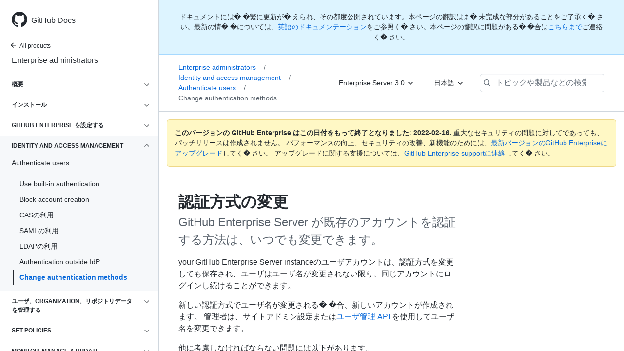

--- FILE ---
content_type: text/html; charset=utf-8
request_url: https://docs.github.com/ja/enterprise-server@3.0/admin/identity-and-access-management/authenticating-users-for-your-github-enterprise-server-instance/changing-authentication-methods
body_size: 26158
content:
<!DOCTYPE html><html lang="ja"><head><meta charset="utf-8"><meta name="viewport" content="width=device-width, initial-scale=1"><link rel="alternate icon" type="image/png" href="https://github.github.com/docs-ghes-3.0/assets/cb-600/images/site/favicon.png"><link rel="icon" type="image/svg+xml" href="https://github.github.com/docs-ghes-3.0/assets/cb-803/images/site/favicon.svg"><meta name="google-site-verification" content="c1kuD-K2HIVF635lypcsWPoD4kilo5-jA_wBFyT4uMY"><meta name="csrf-token" content="h6IKFhMb-lu1v9uHlmMKUjAaiKBqytjZjPUI"><title>認証方式の変更 - GitHub Docs</title><meta name="description" content="GitHub Enterprise Server が既存のアカウントを認証する方法は、いつでも変更できます。"><link rel="alternate" hreflang="en" href="https://docs.github.com/en/enterprise-server@3.0/admin/identity-and-access-management/authenticating-users-for-your-github-enterprise-server-instance/changing-authentication-methods"><link rel="alternate" hreflang="zh-Hans" href="https://docs.github.com/cn/enterprise-server@3.0/admin/identity-and-access-management/authenticating-users-for-your-github-enterprise-server-instance/changing-authentication-methods"><link rel="alternate" hreflang="ja" href="https://docs.github.com/ja/enterprise-server@3.0/admin/identity-and-access-management/authenticating-users-for-your-github-enterprise-server-instance/changing-authentication-methods"><link rel="alternate" hreflang="es" href="https://docs.github.com/es/enterprise-server@3.0/admin/identity-and-access-management/authenticating-users-for-your-github-enterprise-server-instance/changing-authentication-methods"><link rel="alternate" hreflang="pt" href="https://docs.github.com/pt/enterprise-server@3.0/admin/identity-and-access-management/authenticating-users-for-your-github-enterprise-server-instance/changing-authentication-methods"><meta name="keywords" content="Accounts,Authentication,Enterprise,Identity"><meta name="path-language" content="ja"><meta name="path-version" content="enterprise-server@3.0"><meta name="path-product" content="admin"><meta name="path-article" content="admin/identity-and-access-management/authenticating-users-for-your-github-enterprise-server-instance/changing-authentication-methods"><meta name="page-type" content="overview"><meta name="page-document-type" content="article"><meta name="status" content="200"><meta property="og:site_name" content="GitHub Docs"><meta property="og:title" content="認証方式の変更 - GitHub Docs"><meta property="og:type" content="article"><meta property="og:url" content="http://localhost:4001/ja/enterprise-server@3.0/admin/identity-and-access-management/authenticating-users-for-your-github-enterprise-server-instance/changing-authentication-methods"><meta property="og:image" content="https://github.githubassets.com/images/modules/open_graph/github-logo.png"><meta name="next-head-count" content="26"><link rel="preload" href="/enterprise/3.0/_next/static/css/7a0a987bc503dc0da624.css" as="style"><link rel="stylesheet" href="/enterprise/3.0/_next/static/css/7a0a987bc503dc0da624.css" data-n-g=""><link rel="preload" href="/enterprise/3.0/_next/static/css/bc9e3953a33fe609f1f0.css" as="style"><link rel="stylesheet" href="/enterprise/3.0/_next/static/css/bc9e3953a33fe609f1f0.css" data-n-p=""><noscript data-n-css=""></noscript><script defer="" nomodule="" src="/enterprise/3.0/_next/static/chunks/polyfills-a40ef1678bae11e696dba45124eadd70.js"></script><script src="/enterprise/3.0/_next/static/chunks/webpack-2bc1ce357aab3ed4521b.js" defer=""></script><script src="/enterprise/3.0/_next/static/chunks/framework-3af989d3dbeb77832f99.js" defer=""></script><script src="/enterprise/3.0/_next/static/chunks/main-4c5dca63b9c78e1c1eb2.js" defer=""></script><script src="/enterprise/3.0/_next/static/chunks/pages/_app-78f987231f53b51ffb5b.js" defer=""></script><script src="/enterprise/3.0/_next/static/chunks/0e226fb0-32e3a2613092bd3893ad.js" defer=""></script><script src="/enterprise/3.0/_next/static/chunks/3c6f1f65-361975c346ebeb8f2340.js" defer=""></script><script src="/enterprise/3.0/_next/static/chunks/35-98f271240c6c369bbae2.js" defer=""></script><script src="/enterprise/3.0/_next/static/chunks/729-74bb5ca202eb8230e4e7.js" defer=""></script><script src="/enterprise/3.0/_next/static/chunks/765-a4297933ef7b2ad60450.js" defer=""></script><script src="/enterprise/3.0/_next/static/chunks/762-f6402b0af281f62e2ab2.js" defer=""></script><script src="/enterprise/3.0/_next/static/chunks/485-25736d215a42619ecab1.js" defer=""></script><script src="/enterprise/3.0/_next/static/chunks/pages/%5BversionId%5D/%5BproductId%5D/%5B...restPage%5D-0e346e7b0fba6efddd28.js" defer=""></script><script src="/enterprise/3.0/_next/static/FWavHDw6vHUTir-V5xfxn/_buildManifest.js" defer=""></script><script src="/enterprise/3.0/_next/static/FWavHDw6vHUTir-V5xfxn/_ssgManifest.js" defer=""></script><style data-styled="" data-styled-version="5.3.3">.iKWiFl{padding-top:8px;padding-bottom:8px;}/*!sc*/
.fKomXO{grid-area:topper;}/*!sc*/
.ehctan{-webkit-align-self:flex-start;-ms-flex-item-align:start;align-self:flex-start;grid-area:sidebar;}/*!sc*/
.hFwelc{grid-area:intro;}/*!sc*/
.rgaUH{grid-area:content;}/*!sc*/
data-styled.g3[id="Box-sc-1gh2r6s-0"]{content:"iKWiFl,fKomXO,ehctan,hFwelc,rgaUH,"}/*!sc*/
.jHjLnh{margin-top:8px;margin-bottom:8px;}/*!sc*/
data-styled.g32[id="Group__StyledGroup-sc-cnw2p9-0"]{content:"jHjLnh,"}/*!sc*/
.jIiinK{display:-webkit-box;display:-webkit-flex;display:-ms-flexbox;display:flex;min-width:0;position:relative;-webkit-box-flex:1;-webkit-flex-grow:1;-ms-flex-positive:1;flex-grow:1;}/*!sc*/
data-styled.g35[id="Item__DividedContent-sc-yeql7o-0"]{content:"jIiinK,"}/*!sc*/
.icYUEk{-webkit-align-items:baseline;-webkit-box-align:baseline;-ms-flex-align:baseline;align-items:baseline;display:-webkit-box;display:-webkit-flex;display:-ms-flexbox;display:flex;min-width:0;-webkit-flex-direction:var(--main-content-flex-direction);-ms-flex-direction:var(--main-content-flex-direction);flex-direction:var(--main-content-flex-direction);-webkit-box-flex:1;-webkit-flex-grow:1;-ms-flex-positive:1;flex-grow:1;}/*!sc*/
data-styled.g36[id="Item__MainContent-sc-yeql7o-1"]{content:"icYUEk,"}/*!sc*/
.bLsidR{padding:6px 8px;display:-webkit-box;display:-webkit-flex;display:-ms-flexbox;display:flex;border-radius:6px;color:#24292f;-webkit-transition:background 33.333ms linear;transition:background 33.333ms linear;-webkit-text-decoration:none;text-decoration:none;padding:2px 0;}/*!sc*/
@media (hover:hover) and (pointer:fine){.bLsidR:hover{background:var( --item-hover-bg-override,rgba(208,215,222,0.32) );cursor:pointer;}}/*!sc*/
.bLsidR:not(:first-of-type):not(.Divider__StyledDivider-sc-1cj74ix-0 + .Item__StyledItem-sc-yeql7o-2):not(.Header__StyledHeader-sc-1ym0mwn-0 + .Item__StyledItem-sc-yeql7o-2){margin-top:0;}/*!sc*/
.bLsidR:not(:first-of-type):not(.Divider__StyledDivider-sc-1cj74ix-0 + .Item__StyledItem-sc-yeql7o-2):not(.Header__StyledHeader-sc-1ym0mwn-0 + .Item__StyledItem-sc-yeql7o-2) .Item__DividedContent-sc-yeql7o-0::before{content:' ';display:block;position:absolute;width:100%;top:-7px;border:0 solid hsla(210,18%,87%,1);border-top-width:0;}/*!sc*/
.bLsidR:hover .Item__DividedContent-sc-yeql7o-0::before,.bLsidR:hover + * .Item__DividedContent-sc-yeql7o-0::before{border-color:var(--item-hover-divider-border-color-override,transparent) !important;}/*!sc*/
.bLsidR:focus .Item__DividedContent-sc-yeql7o-0::before,.bLsidR:focus + * .Item__DividedContent-sc-yeql7o-0::before,.bLsidR[data-is-active-descendant] .Item__DividedContent-sc-yeql7o-0::before,[data-is-active-descendant] + .bLsidR .Item__DividedContent-sc-yeql7o-0::before{border-color:transparent !important;}/*!sc*/
.bLsidR[data-is-active-descendant='activated-directly']{background:rgba(208,215,222,0.48);}/*!sc*/
.bLsidR[data-is-active-descendant='activated-indirectly']{background:rgba(208,215,222,0.32);}/*!sc*/
.bLsidR:focus{background:rgba(208,215,222,0.48);outline:none;}/*!sc*/
.bLsidR:active{background:rgba(208,215,222,0.48);}/*!sc*/
.bLsidR:hover{border-radius:0;}/*!sc*/
data-styled.g37[id="Item__StyledItem-sc-yeql7o-2"]{content:"bLsidR,"}/*!sc*/
.gxfAlx{font-size:14px;line-height:20px;}/*!sc*/
.gxfAlx[data-has-active-descendant],.gxfAlx:focus-within{--item-hover-bg-override:none;--item-hover-divider-border-color-override:hsla(210,18%,87%,1);}/*!sc*/
data-styled.g45[id="List__StyledList-sc-1x7olzq-0"]{content:"gxfAlx,"}/*!sc*/
.eatlwx > summary{list-style:none;}/*!sc*/
.eatlwx > summary::-webkit-details-marker{display:none;}/*!sc*/
data-styled.g63[id="Details-sc-1qhvasm-0"]{content:"eatlwx,"}/*!sc*/
.kfelAQ{background-clip:padding-box;background-color:#ffffff;border:1px solid #d0d7de;border-radius:6px;box-shadow:0 8px 24px rgba(140,149,159,0.2);left:0;list-style:none;margin-top:2px;padding:5px 0 5px 0 !important;position:absolute;top:100%;width:160px;z-index:100;right:0;left:auto;}/*!sc*/
.kfelAQ::before{position:absolute;display:inline-block;content:'';}/*!sc*/
.kfelAQ::after{position:absolute;display:inline-block;content:'';}/*!sc*/
.kfelAQ::before{border:8px solid transparent;border-bottom-color:#ffffff;}/*!sc*/
.kfelAQ::after{border:7px solid transparent;border-bottom-color:#ffffff;}/*!sc*/
.kfelAQ > ul{list-style:none;}/*!sc*/
.kfelAQ::before{top:-16px;right:9px;left:auto;}/*!sc*/
.kfelAQ::after{top:-14px;right:10px;left:auto;}/*!sc*/
data-styled.g70[id="Dropdown__DropdownMenu-sc-18slzvc-2"]{content:"kfelAQ,"}/*!sc*/
.jkyFnx{display:block;padding:4px 10px 4px 15px;overflow:hidden;color:#24292f;text-overflow:ellipsis;white-space:nowrap;}/*!sc*/
.jkyFnx a{color:#24292f;-webkit-text-decoration:none;text-decoration:none;display:block;overflow:hidden;color:#24292f;text-overflow:ellipsis;white-space:nowrap;}/*!sc*/
.jkyFnx:focus,.jkyFnx a:focus{color:#ffffff;-webkit-text-decoration:none;text-decoration:none;background-color:#0969da;}/*!sc*/
.jkyFnx:hover,.jkyFnx:hover a{color:#ffffff;-webkit-text-decoration:none;text-decoration:none;background-color:#0969da;outline:none;}/*!sc*/
data-styled.g71[id="Dropdown__DropdownItem-sc-18slzvc-3"]{content:"jkyFnx,"}/*!sc*/
.hDeZbV{position:relative;color:#24292f;padding:16px;border-style:solid;border-width:1px;border-radius:6px;margin-top:0;color:#24292f;background-color:#fff8c5;border-color:rgba(212,167,44,0.4);}/*!sc*/
.hDeZbV p:last-child{margin-bottom:0;}/*!sc*/
.hDeZbV svg{margin-right:8px;}/*!sc*/
.hDeZbV svg{color:#9a6700;}/*!sc*/
data-styled.g75[id="Flash-sc-1jd8n2z-0"]{content:"hDeZbV,"}/*!sc*/
.ijvCUn{max-width:720px;display:grid;grid-template-columns:minmax(0,1fr);grid-template-areas:'topper' 'intro' 'sidebar' 'content';row-gap:8px;}/*!sc*/
@media (min-width:1280px){.ijvCUn{max-width:none;padding-top:24px;grid-template-rows:auto 1fr;grid-template-columns:minmax(500px,720px) minmax(220px,1fr);grid-template-areas:'topper sidebar' 'intro sidebar' 'content sidebar';-webkit-column-gap:80px;column-gap:80px;row-gap:0;}}/*!sc*/
data-styled.g134[id="ArticleGridLayout__Container-sc-we7dhr-0"]{content:"ijvCUn,"}/*!sc*/
@media (min-width:1280px){.grAubY{position:-webkit-sticky;position:sticky;padding-top:24px;top:4em;max-height:75vh;overflow-y:auto;padding-bottom:24px;}}/*!sc*/
data-styled.g135[id="ArticleGridLayout__SidebarContent-sc-we7dhr-1"]{content:"grAubY,"}/*!sc*/
</style></head><body data-color-mode="auto" data-dark-theme="dark" data-light-theme="light"><div id="__next"><div class="d-lg-flex"><a href="#main-content" class="sr-only">Skip to main content</a><div class="d-none d-lg-block bg-primary position-sticky top-0 overflow-y-auto flex-shrink-0 pb-5 border-right" style="width:326px;height:100vh" role="banner"><div tabindex="-1" class="d-flex flex-items-center p-4 position-sticky top-0 color-bg-default" style="z-index:3" id="github-logo"><a rel="" class="color-fg-default" aria-hidden="true" tabindex="-1" href="/ja"><svg aria-hidden="true" role="img" class="octicon octicon-mark-github" viewBox="0 0 16 16" width="32" height="32" fill="currentColor" style="display:inline-block;user-select:none;vertical-align:text-bottom;overflow:visible"><path fill-rule="evenodd" d="M8 0C3.58 0 0 3.58 0 8c0 3.54 2.29 6.53 5.47 7.59.4.07.55-.17.55-.38 0-.19-.01-.82-.01-1.49-2.01.37-2.53-.49-2.69-.94-.09-.23-.48-.94-.82-1.13-.28-.15-.68-.52-.01-.53.63-.01 1.08.58 1.23.82.72 1.21 1.87.87 2.33.66.07-.52.28-.87.51-1.07-1.78-.2-3.64-.89-3.64-3.95 0-.87.31-1.59.82-2.15-.08-.2-.36-1.02.08-2.12 0 0 .67-.21 2.2.82.64-.18 1.32-.27 2-.27.68 0 1.36.09 2 .27 1.53-1.04 2.2-.82 2.2-.82.44 1.1.16 1.92.08 2.12.51.56.82 1.27.82 2.15 0 3.07-1.87 3.75-3.65 3.95.29.25.54.73.54 1.48 0 1.07-.01 1.93-.01 2.2 0 .21.15.46.55.38A8.013 8.013 0 0016 8c0-4.42-3.58-8-8-8z"></path></svg></a><a rel="" class="f4 text-semibold color-fg-default no-underline no-wrap pl-2 flex-auto" href="/ja">GitHub Docs</a></div><nav><ul data-testid="sidebar"><li><a href="/ja/enterprise-server@3.0" class="f6 pl-4 pr-5 ml-n1 pb-1 color-fg-default"><svg aria-hidden="true" role="img" class="mr-1" viewBox="0 0 16 16" width="16" height="16" fill="currentColor" style="display:inline-block;user-select:none;vertical-align:text-bottom;overflow:visible"><path fill-rule="evenodd" d="M7.78 12.53a.75.75 0 01-1.06 0L2.47 8.28a.75.75 0 010-1.06l4.25-4.25a.75.75 0 011.06 1.06L4.81 7h7.44a.75.75 0 010 1.5H4.81l2.97 2.97a.75.75 0 010 1.06z"></path></svg>All products</a></li><li data-testid="sidebar-product" title="Enterprise administrators" class="my-2"><a rel="" class="pl-4 pr-5 pb-1 f4 color-fg-default no-underline" href="/ja/enterprise-server@3.0/admin">Enterprise administrators</a></li><li class="my-3"><ul class="list-style-none"><li data-is-active-category="false" data-is-current-page="false" class="py-1"><details class="details-reset"><summary class="outline-none"><div class="d-flex flex-justify-between"><div class="pl-4 pr-1 py-2 f6 text-uppercase d-block flex-auto mr-3 color-fg-default no-underline text-bold">概要</div><span style="margin-top:7px" class="flex-shrink-0 pr-3"><svg aria-hidden="true" role="img" class="opacity-60" viewBox="0 0 16 16" width="16" height="16" fill="currentColor" style="display:inline-block;user-select:none;vertical-align:text-bottom;overflow:visible"><path fill-rule="evenodd" d="M12.78 6.22a.75.75 0 010 1.06l-4.25 4.25a.75.75 0 01-1.06 0L3.22 7.28a.75.75 0 011.06-1.06L8 9.94l3.72-3.72a.75.75 0 011.06 0z"></path></svg></span></div></summary><div data-testid="sidebar-article-group" class="pb-0"><ul class="List__StyledList-sc-1x7olzq-0 gxfAlx"><div class="Group__StyledGroup-sc-cnw2p9-0 jHjLnh"><li tabindex="-1" data-testid="sidebar-article" data-is-current-page="false" class="Item__StyledItem-sc-yeql7o-2 bLsidR position-relative SidebarProduct_sidebarArticle____jm-"><div class="Item__DividedContent-sc-yeql7o-0 jIiinK"><div style="--main-content-flex-direction:row" class="Item__MainContent-sc-yeql7o-1 icYUEk"><a rel="" class="d-block pl-6 pr-5 py-1 no-underline width-full color-fg-default" href="/ja/enterprise-server@3.0/admin/overview/about-upgrades-to-new-releases">アップグレードについて</a></div></div></li><li tabindex="-1" data-testid="sidebar-article" data-is-current-page="false" class="Item__StyledItem-sc-yeql7o-2 bLsidR position-relative SidebarProduct_sidebarArticle____jm-"><div class="Item__DividedContent-sc-yeql7o-0 jIiinK"><div style="--main-content-flex-direction:row" class="Item__MainContent-sc-yeql7o-1 icYUEk"><a rel="" class="d-block pl-6 pr-5 py-1 no-underline width-full color-fg-default" href="/ja/enterprise-server@3.0/admin/overview/about-enterprise-accounts">Enterprise アカウントについて</a></div></div></li><li tabindex="-1" data-testid="sidebar-article" data-is-current-page="false" class="Item__StyledItem-sc-yeql7o-2 bLsidR position-relative SidebarProduct_sidebarArticle____jm-"><div class="Item__DividedContent-sc-yeql7o-0 jIiinK"><div style="--main-content-flex-direction:row" class="Item__MainContent-sc-yeql7o-1 icYUEk"><a rel="" class="d-block pl-6 pr-5 py-1 no-underline width-full color-fg-default" href="/ja/enterprise-server@3.0/admin/overview/system-overview">System overview</a></div></div></li><li tabindex="-1" data-testid="sidebar-article" data-is-current-page="false" class="Item__StyledItem-sc-yeql7o-2 bLsidR position-relative SidebarProduct_sidebarArticle____jm-"><div class="Item__DividedContent-sc-yeql7o-0 jIiinK"><div style="--main-content-flex-direction:row" class="Item__MainContent-sc-yeql7o-1 icYUEk"><a rel="" class="d-block pl-6 pr-5 py-1 no-underline width-full color-fg-default" href="/ja/enterprise-server@3.0/admin/overview/about-the-github-enterprise-api">GitHub Enterprise API</a></div></div></li></div></ul></div></details></li><li data-is-active-category="false" data-is-current-page="false" class="py-1"><details class="details-reset"><summary class="outline-none"><div class="d-flex flex-justify-between"><div class="pl-4 pr-1 py-2 f6 text-uppercase d-block flex-auto mr-3 color-fg-default no-underline text-bold">インストール</div><span style="margin-top:7px" class="flex-shrink-0 pr-3"><svg aria-hidden="true" role="img" class="opacity-60" viewBox="0 0 16 16" width="16" height="16" fill="currentColor" style="display:inline-block;user-select:none;vertical-align:text-bottom;overflow:visible"><path fill-rule="evenodd" d="M12.78 6.22a.75.75 0 010 1.06l-4.25 4.25a.75.75 0 01-1.06 0L3.22 7.28a.75.75 0 011.06-1.06L8 9.94l3.72-3.72a.75.75 0 011.06 0z"></path></svg></span></div></summary><ul class="list-style-none position-relative"><li data-is-current-page="false"><details class="details-reset"><summary><div class="pl-4 pr-5 py-2 no-underline">Set up an instance</div></summary><div data-testid="sidebar-article-group" class="pb-0"><ul class="List__StyledList-sc-1x7olzq-0 gxfAlx"><div class="Group__StyledGroup-sc-cnw2p9-0 jHjLnh"><li tabindex="-1" data-testid="sidebar-article" data-is-current-page="false" class="Item__StyledItem-sc-yeql7o-2 bLsidR position-relative SidebarProduct_sidebarArticle____jm-"><div class="Item__DividedContent-sc-yeql7o-0 jIiinK"><div style="--main-content-flex-direction:row" class="Item__MainContent-sc-yeql7o-1 icYUEk"><a rel="" class="d-block pl-6 pr-5 py-1 no-underline width-full color-fg-default" href="/ja/enterprise-server@3.0/admin/installation/setting-up-a-github-enterprise-server-instance/installing-github-enterprise-server-on-aws">Install on AWS</a></div></div></li><li tabindex="-1" data-testid="sidebar-article" data-is-current-page="false" class="Item__StyledItem-sc-yeql7o-2 bLsidR position-relative SidebarProduct_sidebarArticle____jm-"><div class="Item__DividedContent-sc-yeql7o-0 jIiinK"><div style="--main-content-flex-direction:row" class="Item__MainContent-sc-yeql7o-1 icYUEk"><a rel="" class="d-block pl-6 pr-5 py-1 no-underline width-full color-fg-default" href="/ja/enterprise-server@3.0/admin/installation/setting-up-a-github-enterprise-server-instance/installing-github-enterprise-server-on-azure">Install on Azure</a></div></div></li><li tabindex="-1" data-testid="sidebar-article" data-is-current-page="false" class="Item__StyledItem-sc-yeql7o-2 bLsidR position-relative SidebarProduct_sidebarArticle____jm-"><div class="Item__DividedContent-sc-yeql7o-0 jIiinK"><div style="--main-content-flex-direction:row" class="Item__MainContent-sc-yeql7o-1 icYUEk"><a rel="" class="d-block pl-6 pr-5 py-1 no-underline width-full color-fg-default" href="/ja/enterprise-server@3.0/admin/installation/setting-up-a-github-enterprise-server-instance/installing-github-enterprise-server-on-google-cloud-platform">Install on GCP</a></div></div></li><li tabindex="-1" data-testid="sidebar-article" data-is-current-page="false" class="Item__StyledItem-sc-yeql7o-2 bLsidR position-relative SidebarProduct_sidebarArticle____jm-"><div class="Item__DividedContent-sc-yeql7o-0 jIiinK"><div style="--main-content-flex-direction:row" class="Item__MainContent-sc-yeql7o-1 icYUEk"><a rel="" class="d-block pl-6 pr-5 py-1 no-underline width-full color-fg-default" href="/ja/enterprise-server@3.0/admin/installation/setting-up-a-github-enterprise-server-instance/installing-github-enterprise-server-on-hyper-v">Install on Hyper-V</a></div></div></li><li tabindex="-1" data-testid="sidebar-article" data-is-current-page="false" class="Item__StyledItem-sc-yeql7o-2 bLsidR position-relative SidebarProduct_sidebarArticle____jm-"><div class="Item__DividedContent-sc-yeql7o-0 jIiinK"><div style="--main-content-flex-direction:row" class="Item__MainContent-sc-yeql7o-1 icYUEk"><a rel="" class="d-block pl-6 pr-5 py-1 no-underline width-full color-fg-default" href="/ja/enterprise-server@3.0/admin/installation/setting-up-a-github-enterprise-server-instance/installing-github-enterprise-server-on-openstack-kvm">Install on OpenStack</a></div></div></li><li tabindex="-1" data-testid="sidebar-article" data-is-current-page="false" class="Item__StyledItem-sc-yeql7o-2 bLsidR position-relative SidebarProduct_sidebarArticle____jm-"><div class="Item__DividedContent-sc-yeql7o-0 jIiinK"><div style="--main-content-flex-direction:row" class="Item__MainContent-sc-yeql7o-1 icYUEk"><a rel="" class="d-block pl-6 pr-5 py-1 no-underline width-full color-fg-default" href="/ja/enterprise-server@3.0/admin/installation/setting-up-a-github-enterprise-server-instance/installing-github-enterprise-server-on-vmware">Install on VMware</a></div></div></li><li tabindex="-1" data-testid="sidebar-article" data-is-current-page="false" class="Item__StyledItem-sc-yeql7o-2 bLsidR position-relative SidebarProduct_sidebarArticle____jm-"><div class="Item__DividedContent-sc-yeql7o-0 jIiinK"><div style="--main-content-flex-direction:row" class="Item__MainContent-sc-yeql7o-1 icYUEk"><a rel="" class="d-block pl-6 pr-5 py-1 no-underline width-full color-fg-default" href="/ja/enterprise-server@3.0/admin/installation/setting-up-a-github-enterprise-server-instance/installing-github-enterprise-server-on-xenserver">Install on XenServer</a></div></div></li><li tabindex="-1" data-testid="sidebar-article" data-is-current-page="false" class="Item__StyledItem-sc-yeql7o-2 bLsidR position-relative SidebarProduct_sidebarArticle____jm-"><div class="Item__DividedContent-sc-yeql7o-0 jIiinK"><div style="--main-content-flex-direction:row" class="Item__MainContent-sc-yeql7o-1 icYUEk"><a rel="" class="d-block pl-6 pr-5 py-1 no-underline width-full color-fg-default" href="/ja/enterprise-server@3.0/admin/installation/setting-up-a-github-enterprise-server-instance/setting-up-a-staging-instance">Set up a staging instance</a></div></div></li></div></ul></div></details></li></ul></details></li><li data-is-active-category="false" data-is-current-page="false" class="py-1"><details class="details-reset"><summary class="outline-none"><div class="d-flex flex-justify-between"><div class="pl-4 pr-1 py-2 f6 text-uppercase d-block flex-auto mr-3 color-fg-default no-underline text-bold">GitHub Enterprise を設定する</div><span style="margin-top:7px" class="flex-shrink-0 pr-3"><svg aria-hidden="true" role="img" class="opacity-60" viewBox="0 0 16 16" width="16" height="16" fill="currentColor" style="display:inline-block;user-select:none;vertical-align:text-bottom;overflow:visible"><path fill-rule="evenodd" d="M12.78 6.22a.75.75 0 010 1.06l-4.25 4.25a.75.75 0 01-1.06 0L3.22 7.28a.75.75 0 011.06-1.06L8 9.94l3.72-3.72a.75.75 0 011.06 0z"></path></svg></span></div></summary><ul class="list-style-none position-relative"><li data-is-current-page="false"><details class="details-reset"><summary><div class="pl-4 pr-5 py-2 no-underline">Configure your enterprise</div></summary><div data-testid="sidebar-article-group" class="pb-0"><ul class="List__StyledList-sc-1x7olzq-0 gxfAlx"><div class="Group__StyledGroup-sc-cnw2p9-0 jHjLnh"><li tabindex="-1" data-testid="sidebar-article" data-is-current-page="false" class="Item__StyledItem-sc-yeql7o-2 bLsidR position-relative SidebarProduct_sidebarArticle____jm-"><div class="Item__DividedContent-sc-yeql7o-0 jIiinK"><div style="--main-content-flex-direction:row" class="Item__MainContent-sc-yeql7o-1 icYUEk"><a rel="" class="d-block pl-6 pr-5 py-1 no-underline width-full color-fg-default" href="/ja/enterprise-server@3.0/admin/configuration/configuring-your-enterprise/about-enterprise-configuration">About configuration</a></div></div></li><li tabindex="-1" data-testid="sidebar-article" data-is-current-page="false" class="Item__StyledItem-sc-yeql7o-2 bLsidR position-relative SidebarProduct_sidebarArticle____jm-"><div class="Item__DividedContent-sc-yeql7o-0 jIiinK"><div style="--main-content-flex-direction:row" class="Item__MainContent-sc-yeql7o-1 icYUEk"><a rel="" class="d-block pl-6 pr-5 py-1 no-underline width-full color-fg-default" href="/ja/enterprise-server@3.0/admin/configuration/configuring-your-enterprise/accessing-the-management-console">Access the management console</a></div></div></li><li tabindex="-1" data-testid="sidebar-article" data-is-current-page="false" class="Item__StyledItem-sc-yeql7o-2 bLsidR position-relative SidebarProduct_sidebarArticle____jm-"><div class="Item__DividedContent-sc-yeql7o-0 jIiinK"><div style="--main-content-flex-direction:row" class="Item__MainContent-sc-yeql7o-1 icYUEk"><a rel="" class="d-block pl-6 pr-5 py-1 no-underline width-full color-fg-default" href="/ja/enterprise-server@3.0/admin/configuration/configuring-your-enterprise/accessing-the-administrative-shell-ssh">Access the admin shell (SSH)</a></div></div></li><li tabindex="-1" data-testid="sidebar-article" data-is-current-page="false" class="Item__StyledItem-sc-yeql7o-2 bLsidR position-relative SidebarProduct_sidebarArticle____jm-"><div class="Item__DividedContent-sc-yeql7o-0 jIiinK"><div style="--main-content-flex-direction:row" class="Item__MainContent-sc-yeql7o-1 icYUEk"><a rel="" class="d-block pl-6 pr-5 py-1 no-underline width-full color-fg-default" href="/ja/enterprise-server@3.0/admin/configuration/configuring-your-enterprise/enabling-and-scheduling-maintenance-mode">Configure maintenance mode</a></div></div></li><li tabindex="-1" data-testid="sidebar-article" data-is-current-page="false" class="Item__StyledItem-sc-yeql7o-2 bLsidR position-relative SidebarProduct_sidebarArticle____jm-"><div class="Item__DividedContent-sc-yeql7o-0 jIiinK"><div style="--main-content-flex-direction:row" class="Item__MainContent-sc-yeql7o-1 icYUEk"><a rel="" class="d-block pl-6 pr-5 py-1 no-underline width-full color-fg-default" href="/ja/enterprise-server@3.0/admin/configuration/configuring-your-enterprise/configuring-backups-on-your-appliance">Configuring backups</a></div></div></li><li tabindex="-1" data-testid="sidebar-article" data-is-current-page="false" class="Item__StyledItem-sc-yeql7o-2 bLsidR position-relative SidebarProduct_sidebarArticle____jm-"><div class="Item__DividedContent-sc-yeql7o-0 jIiinK"><div style="--main-content-flex-direction:row" class="Item__MainContent-sc-yeql7o-1 icYUEk"><a rel="" class="d-block pl-6 pr-5 py-1 no-underline width-full color-fg-default" href="/ja/enterprise-server@3.0/admin/configuration/configuring-your-enterprise/site-admin-dashboard">Site admin dashboard</a></div></div></li><li tabindex="-1" data-testid="sidebar-article" data-is-current-page="false" class="Item__StyledItem-sc-yeql7o-2 bLsidR position-relative SidebarProduct_sidebarArticle____jm-"><div class="Item__DividedContent-sc-yeql7o-0 jIiinK"><div style="--main-content-flex-direction:row" class="Item__MainContent-sc-yeql7o-1 icYUEk"><a rel="" class="d-block pl-6 pr-5 py-1 no-underline width-full color-fg-default" href="/ja/enterprise-server@3.0/admin/configuration/configuring-your-enterprise/enabling-private-mode">プライベートモードの有効化</a></div></div></li><li tabindex="-1" data-testid="sidebar-article" data-is-current-page="false" class="Item__StyledItem-sc-yeql7o-2 bLsidR position-relative SidebarProduct_sidebarArticle____jm-"><div class="Item__DividedContent-sc-yeql7o-0 jIiinK"><div style="--main-content-flex-direction:row" class="Item__MainContent-sc-yeql7o-1 icYUEk"><a rel="" class="d-block pl-6 pr-5 py-1 no-underline width-full color-fg-default" href="/ja/enterprise-server@3.0/admin/configuration/configuring-your-enterprise/managing-github-mobile-for-your-enterprise">Manage GitHub Mobile</a></div></div></li><li tabindex="-1" data-testid="sidebar-article" data-is-current-page="false" class="Item__StyledItem-sc-yeql7o-2 bLsidR position-relative SidebarProduct_sidebarArticle____jm-"><div class="Item__DividedContent-sc-yeql7o-0 jIiinK"><div style="--main-content-flex-direction:row" class="Item__MainContent-sc-yeql7o-1 icYUEk"><a rel="" class="d-block pl-6 pr-5 py-1 no-underline width-full color-fg-default" href="/ja/enterprise-server@3.0/admin/configuration/configuring-your-enterprise/configuring-email-for-notifications">Configure email notifications</a></div></div></li><li tabindex="-1" data-testid="sidebar-article" data-is-current-page="false" class="Item__StyledItem-sc-yeql7o-2 bLsidR position-relative SidebarProduct_sidebarArticle____jm-"><div class="Item__DividedContent-sc-yeql7o-0 jIiinK"><div style="--main-content-flex-direction:row" class="Item__MainContent-sc-yeql7o-1 icYUEk"><a rel="" class="d-block pl-6 pr-5 py-1 no-underline width-full color-fg-default" href="/ja/enterprise-server@3.0/admin/configuration/configuring-your-enterprise/configuring-rate-limits">Configuring rate limits</a></div></div></li><li tabindex="-1" data-testid="sidebar-article" data-is-current-page="false" class="Item__StyledItem-sc-yeql7o-2 bLsidR position-relative SidebarProduct_sidebarArticle____jm-"><div class="Item__DividedContent-sc-yeql7o-0 jIiinK"><div style="--main-content-flex-direction:row" class="Item__MainContent-sc-yeql7o-1 icYUEk"><a rel="" class="d-block pl-6 pr-5 py-1 no-underline width-full color-fg-default" href="/ja/enterprise-server@3.0/admin/configuration/configuring-your-enterprise/configuring-applications">アプリケーションを設定する</a></div></div></li><li tabindex="-1" data-testid="sidebar-article" data-is-current-page="false" class="Item__StyledItem-sc-yeql7o-2 bLsidR position-relative SidebarProduct_sidebarArticle____jm-"><div class="Item__DividedContent-sc-yeql7o-0 jIiinK"><div style="--main-content-flex-direction:row" class="Item__MainContent-sc-yeql7o-1 icYUEk"><a rel="" class="d-block pl-6 pr-5 py-1 no-underline width-full color-fg-default" href="/ja/enterprise-server@3.0/admin/configuration/configuring-your-enterprise/troubleshooting-ssl-errors">Troubleshoot SSL errors</a></div></div></li><li tabindex="-1" data-testid="sidebar-article" data-is-current-page="false" class="Item__StyledItem-sc-yeql7o-2 bLsidR position-relative SidebarProduct_sidebarArticle____jm-"><div class="Item__DividedContent-sc-yeql7o-0 jIiinK"><div style="--main-content-flex-direction:row" class="Item__MainContent-sc-yeql7o-1 icYUEk"><a rel="" class="d-block pl-6 pr-5 py-1 no-underline width-full color-fg-default" href="/ja/enterprise-server@3.0/admin/configuration/configuring-your-enterprise/configuring-time-synchronization">Configure time settings</a></div></div></li><li tabindex="-1" data-testid="sidebar-article" data-is-current-page="false" class="Item__StyledItem-sc-yeql7o-2 bLsidR position-relative SidebarProduct_sidebarArticle____jm-"><div class="Item__DividedContent-sc-yeql7o-0 jIiinK"><div style="--main-content-flex-direction:row" class="Item__MainContent-sc-yeql7o-1 icYUEk"><a rel="" class="d-block pl-6 pr-5 py-1 no-underline width-full color-fg-default" href="/ja/enterprise-server@3.0/admin/configuration/configuring-your-enterprise/command-line-utilities">Command-line utilities</a></div></div></li><li tabindex="-1" data-testid="sidebar-article" data-is-current-page="false" class="Item__StyledItem-sc-yeql7o-2 bLsidR position-relative SidebarProduct_sidebarArticle____jm-"><div class="Item__DividedContent-sc-yeql7o-0 jIiinK"><div style="--main-content-flex-direction:row" class="Item__MainContent-sc-yeql7o-1 icYUEk"><a rel="" class="d-block pl-6 pr-5 py-1 no-underline width-full color-fg-default" href="/ja/enterprise-server@3.0/admin/configuration/configuring-your-enterprise/configuring-github-pages-for-your-enterprise">Configure GitHub Pages</a></div></div></li></div></ul></div></details></li><li data-is-current-page="false"><details class="details-reset"><summary><div class="pl-4 pr-5 py-2 no-underline">Configure network settings</div></summary><div data-testid="sidebar-article-group" class="pb-0"><ul class="List__StyledList-sc-1x7olzq-0 gxfAlx"><div class="Group__StyledGroup-sc-cnw2p9-0 jHjLnh"><li tabindex="-1" data-testid="sidebar-article" data-is-current-page="false" class="Item__StyledItem-sc-yeql7o-2 bLsidR position-relative SidebarProduct_sidebarArticle____jm-"><div class="Item__DividedContent-sc-yeql7o-0 jIiinK"><div style="--main-content-flex-direction:row" class="Item__MainContent-sc-yeql7o-1 icYUEk"><a rel="" class="d-block pl-6 pr-5 py-1 no-underline width-full color-fg-default" href="/ja/enterprise-server@3.0/admin/configuration/configuring-network-settings/configuring-the-ip-address-using-the-virtual-machine-console">Set the IP using the console</a></div></div></li><li tabindex="-1" data-testid="sidebar-article" data-is-current-page="false" class="Item__StyledItem-sc-yeql7o-2 bLsidR position-relative SidebarProduct_sidebarArticle____jm-"><div class="Item__DividedContent-sc-yeql7o-0 jIiinK"><div style="--main-content-flex-direction:row" class="Item__MainContent-sc-yeql7o-1 icYUEk"><a rel="" class="d-block pl-6 pr-5 py-1 no-underline width-full color-fg-default" href="/ja/enterprise-server@3.0/admin/configuration/configuring-network-settings/configuring-dns-nameservers">Configure DNS servers</a></div></div></li><li tabindex="-1" data-testid="sidebar-article" data-is-current-page="false" class="Item__StyledItem-sc-yeql7o-2 bLsidR position-relative SidebarProduct_sidebarArticle____jm-"><div class="Item__DividedContent-sc-yeql7o-0 jIiinK"><div style="--main-content-flex-direction:row" class="Item__MainContent-sc-yeql7o-1 icYUEk"><a rel="" class="d-block pl-6 pr-5 py-1 no-underline width-full color-fg-default" href="/ja/enterprise-server@3.0/admin/configuration/configuring-network-settings/configuring-a-hostname">ホスト名の設定</a></div></div></li><li tabindex="-1" data-testid="sidebar-article" data-is-current-page="false" class="Item__StyledItem-sc-yeql7o-2 bLsidR position-relative SidebarProduct_sidebarArticle____jm-"><div class="Item__DividedContent-sc-yeql7o-0 jIiinK"><div style="--main-content-flex-direction:row" class="Item__MainContent-sc-yeql7o-1 icYUEk"><a rel="" class="d-block pl-6 pr-5 py-1 no-underline width-full color-fg-default" href="/ja/enterprise-server@3.0/admin/configuration/configuring-network-settings/validating-your-domain-settings">Validate domain settings</a></div></div></li><li tabindex="-1" data-testid="sidebar-article" data-is-current-page="false" class="Item__StyledItem-sc-yeql7o-2 bLsidR position-relative SidebarProduct_sidebarArticle____jm-"><div class="Item__DividedContent-sc-yeql7o-0 jIiinK"><div style="--main-content-flex-direction:row" class="Item__MainContent-sc-yeql7o-1 icYUEk"><a rel="" class="d-block pl-6 pr-5 py-1 no-underline width-full color-fg-default" href="/ja/enterprise-server@3.0/admin/configuration/configuring-network-settings/configuring-tls">TLSの設定</a></div></div></li><li tabindex="-1" data-testid="sidebar-article" data-is-current-page="false" class="Item__StyledItem-sc-yeql7o-2 bLsidR position-relative SidebarProduct_sidebarArticle____jm-"><div class="Item__DividedContent-sc-yeql7o-0 jIiinK"><div style="--main-content-flex-direction:row" class="Item__MainContent-sc-yeql7o-1 icYUEk"><a rel="" class="d-block pl-6 pr-5 py-1 no-underline width-full color-fg-default" href="/ja/enterprise-server@3.0/admin/configuration/configuring-network-settings/enabling-subdomain-isolation">Enable subdomain isolation</a></div></div></li><li tabindex="-1" data-testid="sidebar-article" data-is-current-page="false" class="Item__StyledItem-sc-yeql7o-2 bLsidR position-relative SidebarProduct_sidebarArticle____jm-"><div class="Item__DividedContent-sc-yeql7o-0 jIiinK"><div style="--main-content-flex-direction:row" class="Item__MainContent-sc-yeql7o-1 icYUEk"><a rel="" class="d-block pl-6 pr-5 py-1 no-underline width-full color-fg-default" href="/ja/enterprise-server@3.0/admin/configuration/configuring-network-settings/configuring-an-outbound-web-proxy-server">Configure an outbound proxy</a></div></div></li><li tabindex="-1" data-testid="sidebar-article" data-is-current-page="false" class="Item__StyledItem-sc-yeql7o-2 bLsidR position-relative SidebarProduct_sidebarArticle____jm-"><div class="Item__DividedContent-sc-yeql7o-0 jIiinK"><div style="--main-content-flex-direction:row" class="Item__MainContent-sc-yeql7o-1 icYUEk"><a rel="" class="d-block pl-6 pr-5 py-1 no-underline width-full color-fg-default" href="/ja/enterprise-server@3.0/admin/configuration/configuring-network-settings/configuring-built-in-firewall-rules">Configure firewall rules</a></div></div></li><li tabindex="-1" data-testid="sidebar-article" data-is-current-page="false" class="Item__StyledItem-sc-yeql7o-2 bLsidR position-relative SidebarProduct_sidebarArticle____jm-"><div class="Item__DividedContent-sc-yeql7o-0 jIiinK"><div style="--main-content-flex-direction:row" class="Item__MainContent-sc-yeql7o-1 icYUEk"><a rel="" class="d-block pl-6 pr-5 py-1 no-underline width-full color-fg-default" href="/ja/enterprise-server@3.0/admin/configuration/configuring-network-settings/network-ports">ネットワークポート</a></div></div></li><li tabindex="-1" data-testid="sidebar-article" data-is-current-page="false" class="Item__StyledItem-sc-yeql7o-2 bLsidR position-relative SidebarProduct_sidebarArticle____jm-"><div class="Item__DividedContent-sc-yeql7o-0 jIiinK"><div style="--main-content-flex-direction:row" class="Item__MainContent-sc-yeql7o-1 icYUEk"><a rel="" class="d-block pl-6 pr-5 py-1 no-underline width-full color-fg-default" href="/ja/enterprise-server@3.0/admin/configuration/configuring-network-settings/using-github-enterprise-server-with-a-load-balancer">Use a load balancer</a></div></div></li></div></ul></div></details></li><li data-is-current-page="false"><details class="details-reset"><summary><div class="pl-4 pr-5 py-2 no-underline">GitHub Connect</div></summary><div data-testid="sidebar-article-group" class="pb-0"><ul class="List__StyledList-sc-1x7olzq-0 gxfAlx"><div class="Group__StyledGroup-sc-cnw2p9-0 jHjLnh"><li tabindex="-1" data-testid="sidebar-article" data-is-current-page="false" class="Item__StyledItem-sc-yeql7o-2 bLsidR position-relative SidebarProduct_sidebarArticle____jm-"><div class="Item__DividedContent-sc-yeql7o-0 jIiinK"><div style="--main-content-flex-direction:row" class="Item__MainContent-sc-yeql7o-1 icYUEk"><a rel="" class="d-block pl-6 pr-5 py-1 no-underline width-full color-fg-default" href="/ja/enterprise-server@3.0/admin/configuration/configuring-github-connect/about-github-connect">About GitHub Connect</a></div></div></li><li tabindex="-1" data-testid="sidebar-article" data-is-current-page="false" class="Item__StyledItem-sc-yeql7o-2 bLsidR position-relative SidebarProduct_sidebarArticle____jm-"><div class="Item__DividedContent-sc-yeql7o-0 jIiinK"><div style="--main-content-flex-direction:row" class="Item__MainContent-sc-yeql7o-1 icYUEk"><a rel="" class="d-block pl-6 pr-5 py-1 no-underline width-full color-fg-default" href="/ja/enterprise-server@3.0/admin/configuration/configuring-github-connect/managing-github-connect">Manage GitHub Connect</a></div></div></li><li tabindex="-1" data-testid="sidebar-article" data-is-current-page="false" class="Item__StyledItem-sc-yeql7o-2 bLsidR position-relative SidebarProduct_sidebarArticle____jm-"><div class="Item__DividedContent-sc-yeql7o-0 jIiinK"><div style="--main-content-flex-direction:row" class="Item__MainContent-sc-yeql7o-1 icYUEk"><a rel="" class="d-block pl-6 pr-5 py-1 no-underline width-full color-fg-default" href="/ja/enterprise-server@3.0/admin/configuration/configuring-github-connect/enabling-automatic-user-license-sync-for-your-enterprise">Automatic user license sync</a></div></div></li><li tabindex="-1" data-testid="sidebar-article" data-is-current-page="false" class="Item__StyledItem-sc-yeql7o-2 bLsidR position-relative SidebarProduct_sidebarArticle____jm-"><div class="Item__DividedContent-sc-yeql7o-0 jIiinK"><div style="--main-content-flex-direction:row" class="Item__MainContent-sc-yeql7o-1 icYUEk"><a rel="" class="d-block pl-6 pr-5 py-1 no-underline width-full color-fg-default" href="/ja/enterprise-server@3.0/admin/configuration/configuring-github-connect/enabling-dependabot-for-your-enterprise">Dependabot</a></div></div></li><li tabindex="-1" data-testid="sidebar-article" data-is-current-page="false" class="Item__StyledItem-sc-yeql7o-2 bLsidR position-relative SidebarProduct_sidebarArticle____jm-"><div class="Item__DividedContent-sc-yeql7o-0 jIiinK"><div style="--main-content-flex-direction:row" class="Item__MainContent-sc-yeql7o-1 icYUEk"><a rel="" class="d-block pl-6 pr-5 py-1 no-underline width-full color-fg-default" href="/ja/enterprise-server@3.0/admin/configuration/configuring-github-connect/enabling-unified-search-for-your-enterprise">Unified search</a></div></div></li><li tabindex="-1" data-testid="sidebar-article" data-is-current-page="false" class="Item__StyledItem-sc-yeql7o-2 bLsidR position-relative SidebarProduct_sidebarArticle____jm-"><div class="Item__DividedContent-sc-yeql7o-0 jIiinK"><div style="--main-content-flex-direction:row" class="Item__MainContent-sc-yeql7o-1 icYUEk"><a rel="" class="d-block pl-6 pr-5 py-1 no-underline width-full color-fg-default" href="/ja/enterprise-server@3.0/admin/configuration/configuring-github-connect/enabling-unified-contributions-for-your-enterprise">Unified contributions</a></div></div></li></div></ul></div></details></li></ul></details></li><li data-is-active-category="true" data-is-current-page="false" class="py-1 color-bg-inset"><details open="" class="details-reset"><summary class="outline-none"><div class="d-flex flex-justify-between"><div class="pl-4 pr-1 py-2 f6 text-uppercase d-block flex-auto mr-3 color-fg-default no-underline text-bold">Identity and access management</div><span style="margin-top:7px" class="flex-shrink-0 pr-3"><svg aria-hidden="true" role="img" class="opacity-60 rotate-180" viewBox="0 0 16 16" width="16" height="16" fill="currentColor" style="display:inline-block;user-select:none;vertical-align:text-bottom;overflow:visible"><path fill-rule="evenodd" d="M12.78 6.22a.75.75 0 010 1.06l-4.25 4.25a.75.75 0 01-1.06 0L3.22 7.28a.75.75 0 011.06-1.06L8 9.94l3.72-3.72a.75.75 0 011.06 0z"></path></svg></span></div></summary><ul class="list-style-none position-relative"><li data-is-current-page="false"><details open="" class="details-reset"><summary><div class="pl-4 pr-5 py-2 no-underline">Authenticate users</div></summary><div data-testid="sidebar-article-group" class="pb-0"><ul class="List__StyledList-sc-1x7olzq-0 gxfAlx"><div class="Group__StyledGroup-sc-cnw2p9-0 jHjLnh"><li tabindex="-1" data-testid="sidebar-article" data-is-current-page="false" class="Item__StyledItem-sc-yeql7o-2 bLsidR position-relative SidebarProduct_sidebarArticle____jm-"><div class="Item__DividedContent-sc-yeql7o-0 jIiinK"><div style="--main-content-flex-direction:row" class="Item__MainContent-sc-yeql7o-1 icYUEk"><a rel="" class="d-block pl-6 pr-5 py-1 no-underline width-full color-fg-default" href="/ja/enterprise-server@3.0/admin/identity-and-access-management/authenticating-users-for-your-github-enterprise-server-instance/using-built-in-authentication">Use built-in authentication</a></div></div></li><li tabindex="-1" data-testid="sidebar-article" data-is-current-page="false" class="Item__StyledItem-sc-yeql7o-2 bLsidR position-relative SidebarProduct_sidebarArticle____jm-"><div class="Item__DividedContent-sc-yeql7o-0 jIiinK"><div style="--main-content-flex-direction:row" class="Item__MainContent-sc-yeql7o-1 icYUEk"><a rel="" class="d-block pl-6 pr-5 py-1 no-underline width-full color-fg-default" href="/ja/enterprise-server@3.0/admin/identity-and-access-management/authenticating-users-for-your-github-enterprise-server-instance/disabling-unauthenticated-sign-ups">Block account creation</a></div></div></li><li tabindex="-1" data-testid="sidebar-article" data-is-current-page="false" class="Item__StyledItem-sc-yeql7o-2 bLsidR position-relative SidebarProduct_sidebarArticle____jm-"><div class="Item__DividedContent-sc-yeql7o-0 jIiinK"><div style="--main-content-flex-direction:row" class="Item__MainContent-sc-yeql7o-1 icYUEk"><a rel="" class="d-block pl-6 pr-5 py-1 no-underline width-full color-fg-default" href="/ja/enterprise-server@3.0/admin/identity-and-access-management/authenticating-users-for-your-github-enterprise-server-instance/using-cas">CASの利用</a></div></div></li><li tabindex="-1" data-testid="sidebar-article" data-is-current-page="false" class="Item__StyledItem-sc-yeql7o-2 bLsidR position-relative SidebarProduct_sidebarArticle____jm-"><div class="Item__DividedContent-sc-yeql7o-0 jIiinK"><div style="--main-content-flex-direction:row" class="Item__MainContent-sc-yeql7o-1 icYUEk"><a rel="" class="d-block pl-6 pr-5 py-1 no-underline width-full color-fg-default" href="/ja/enterprise-server@3.0/admin/identity-and-access-management/authenticating-users-for-your-github-enterprise-server-instance/using-saml">SAMLの利用</a></div></div></li><li tabindex="-1" data-testid="sidebar-article" data-is-current-page="false" class="Item__StyledItem-sc-yeql7o-2 bLsidR position-relative SidebarProduct_sidebarArticle____jm-"><div class="Item__DividedContent-sc-yeql7o-0 jIiinK"><div style="--main-content-flex-direction:row" class="Item__MainContent-sc-yeql7o-1 icYUEk"><a rel="" class="d-block pl-6 pr-5 py-1 no-underline width-full color-fg-default" href="/ja/enterprise-server@3.0/admin/identity-and-access-management/authenticating-users-for-your-github-enterprise-server-instance/using-ldap">LDAPの利用</a></div></div></li><li tabindex="-1" data-testid="sidebar-article" data-is-current-page="false" class="Item__StyledItem-sc-yeql7o-2 bLsidR position-relative SidebarProduct_sidebarArticle____jm-"><div class="Item__DividedContent-sc-yeql7o-0 jIiinK"><div style="--main-content-flex-direction:row" class="Item__MainContent-sc-yeql7o-1 icYUEk"><a rel="" class="d-block pl-6 pr-5 py-1 no-underline width-full color-fg-default" href="/ja/enterprise-server@3.0/admin/identity-and-access-management/authenticating-users-for-your-github-enterprise-server-instance/allowing-built-in-authentication-for-users-outside-your-identity-provider">Authentication outside IdP</a></div></div></li><li tabindex="-1" data-testid="sidebar-article" data-is-current-page="true" class="Item__StyledItem-sc-yeql7o-2 bLsidR position-relative SidebarProduct_sidebarArticle____jm- text-bold SidebarProduct_sidebarArticleActive__2_znz"><div class="Item__DividedContent-sc-yeql7o-0 jIiinK"><div style="--main-content-flex-direction:row" class="Item__MainContent-sc-yeql7o-1 icYUEk"><a rel="" class="d-block pl-6 pr-5 py-1 no-underline width-full color-fg-accent" href="/ja/enterprise-server@3.0/admin/identity-and-access-management/authenticating-users-for-your-github-enterprise-server-instance/changing-authentication-methods">Change authentication methods</a></div></div></li></div></ul></div></details></li></ul></details></li><li data-is-active-category="false" data-is-current-page="false" class="py-1"><details class="details-reset"><summary class="outline-none"><div class="d-flex flex-justify-between"><div class="pl-4 pr-1 py-2 f6 text-uppercase d-block flex-auto mr-3 color-fg-default no-underline text-bold">ユーザ、Organization、リポジトリデータを管理する</div><span style="margin-top:7px" class="flex-shrink-0 pr-3"><svg aria-hidden="true" role="img" class="opacity-60" viewBox="0 0 16 16" width="16" height="16" fill="currentColor" style="display:inline-block;user-select:none;vertical-align:text-bottom;overflow:visible"><path fill-rule="evenodd" d="M12.78 6.22a.75.75 0 010 1.06l-4.25 4.25a.75.75 0 01-1.06 0L3.22 7.28a.75.75 0 011.06-1.06L8 9.94l3.72-3.72a.75.75 0 011.06 0z"></path></svg></span></div></summary><ul class="list-style-none position-relative"><li data-is-current-page="false"><details class="details-reset"><summary><div class="pl-4 pr-5 py-2 no-underline">Manage users</div></summary><div data-testid="sidebar-article-group" class="pb-0"><ul class="List__StyledList-sc-1x7olzq-0 gxfAlx"><div class="Group__StyledGroup-sc-cnw2p9-0 jHjLnh"><li tabindex="-1" data-testid="sidebar-article" data-is-current-page="false" class="Item__StyledItem-sc-yeql7o-2 bLsidR position-relative SidebarProduct_sidebarArticle____jm-"><div class="Item__DividedContent-sc-yeql7o-0 jIiinK"><div style="--main-content-flex-direction:row" class="Item__MainContent-sc-yeql7o-1 icYUEk"><a rel="" class="d-block pl-6 pr-5 py-1 no-underline width-full color-fg-default" href="/ja/enterprise-server@3.0/admin/user-management/managing-users-in-your-enterprise/roles-in-an-enterprise">Enterprise におけるロール</a></div></div></li><li tabindex="-1" data-testid="sidebar-article" data-is-current-page="false" class="Item__StyledItem-sc-yeql7o-2 bLsidR position-relative SidebarProduct_sidebarArticle____jm-"><div class="Item__DividedContent-sc-yeql7o-0 jIiinK"><div style="--main-content-flex-direction:row" class="Item__MainContent-sc-yeql7o-1 icYUEk"><a rel="" class="d-block pl-6 pr-5 py-1 no-underline width-full color-fg-default" href="/ja/enterprise-server@3.0/admin/user-management/managing-users-in-your-enterprise/best-practices-for-user-security">User security best practices</a></div></div></li><li tabindex="-1" data-testid="sidebar-article" data-is-current-page="false" class="Item__StyledItem-sc-yeql7o-2 bLsidR position-relative SidebarProduct_sidebarArticle____jm-"><div class="Item__DividedContent-sc-yeql7o-0 jIiinK"><div style="--main-content-flex-direction:row" class="Item__MainContent-sc-yeql7o-1 icYUEk"><a rel="" class="d-block pl-6 pr-5 py-1 no-underline width-full color-fg-default" href="/ja/enterprise-server@3.0/admin/user-management/managing-users-in-your-enterprise/inviting-people-to-manage-your-enterprise">Invite people to manage</a></div></div></li><li tabindex="-1" data-testid="sidebar-article" data-is-current-page="false" class="Item__StyledItem-sc-yeql7o-2 bLsidR position-relative SidebarProduct_sidebarArticle____jm-"><div class="Item__DividedContent-sc-yeql7o-0 jIiinK"><div style="--main-content-flex-direction:row" class="Item__MainContent-sc-yeql7o-1 icYUEk"><a rel="" class="d-block pl-6 pr-5 py-1 no-underline width-full color-fg-default" href="/ja/enterprise-server@3.0/admin/user-management/managing-users-in-your-enterprise/promoting-or-demoting-a-site-administrator">Manage administrators</a></div></div></li><li tabindex="-1" data-testid="sidebar-article" data-is-current-page="false" class="Item__StyledItem-sc-yeql7o-2 bLsidR position-relative SidebarProduct_sidebarArticle____jm-"><div class="Item__DividedContent-sc-yeql7o-0 jIiinK"><div style="--main-content-flex-direction:row" class="Item__MainContent-sc-yeql7o-1 icYUEk"><a rel="" class="d-block pl-6 pr-5 py-1 no-underline width-full color-fg-default" href="/ja/enterprise-server@3.0/admin/user-management/managing-users-in-your-enterprise/viewing-people-in-your-enterprise">View people in your enterprise</a></div></div></li><li tabindex="-1" data-testid="sidebar-article" data-is-current-page="false" class="Item__StyledItem-sc-yeql7o-2 bLsidR position-relative SidebarProduct_sidebarArticle____jm-"><div class="Item__DividedContent-sc-yeql7o-0 jIiinK"><div style="--main-content-flex-direction:row" class="Item__MainContent-sc-yeql7o-1 icYUEk"><a rel="" class="d-block pl-6 pr-5 py-1 no-underline width-full color-fg-default" href="/ja/enterprise-server@3.0/admin/user-management/managing-users-in-your-enterprise/auditing-users-across-your-enterprise">Audit users</a></div></div></li><li tabindex="-1" data-testid="sidebar-article" data-is-current-page="false" class="Item__StyledItem-sc-yeql7o-2 bLsidR position-relative SidebarProduct_sidebarArticle____jm-"><div class="Item__DividedContent-sc-yeql7o-0 jIiinK"><div style="--main-content-flex-direction:row" class="Item__MainContent-sc-yeql7o-1 icYUEk"><a rel="" class="d-block pl-6 pr-5 py-1 no-underline width-full color-fg-default" href="/ja/enterprise-server@3.0/admin/user-management/managing-users-in-your-enterprise/managing-dormant-users">休�&nbsp;ユーザの管理</a></div></div></li><li tabindex="-1" data-testid="sidebar-article" data-is-current-page="false" class="Item__StyledItem-sc-yeql7o-2 bLsidR position-relative SidebarProduct_sidebarArticle____jm-"><div class="Item__DividedContent-sc-yeql7o-0 jIiinK"><div style="--main-content-flex-direction:row" class="Item__MainContent-sc-yeql7o-1 icYUEk"><a rel="" class="d-block pl-6 pr-5 py-1 no-underline width-full color-fg-default" href="/ja/enterprise-server@3.0/admin/user-management/managing-users-in-your-enterprise/suspending-and-unsuspending-users">Manage user suspension</a></div></div></li><li tabindex="-1" data-testid="sidebar-article" data-is-current-page="false" class="Item__StyledItem-sc-yeql7o-2 bLsidR position-relative SidebarProduct_sidebarArticle____jm-"><div class="Item__DividedContent-sc-yeql7o-0 jIiinK"><div style="--main-content-flex-direction:row" class="Item__MainContent-sc-yeql7o-1 icYUEk"><a rel="" class="d-block pl-6 pr-5 py-1 no-underline width-full color-fg-default" href="/ja/enterprise-server@3.0/admin/user-management/managing-users-in-your-enterprise/placing-a-legal-hold-on-a-user-or-organization">Place a legal hold</a></div></div></li><li tabindex="-1" data-testid="sidebar-article" data-is-current-page="false" class="Item__StyledItem-sc-yeql7o-2 bLsidR position-relative SidebarProduct_sidebarArticle____jm-"><div class="Item__DividedContent-sc-yeql7o-0 jIiinK"><div style="--main-content-flex-direction:row" class="Item__MainContent-sc-yeql7o-1 icYUEk"><a rel="" class="d-block pl-6 pr-5 py-1 no-underline width-full color-fg-default" href="/ja/enterprise-server@3.0/admin/user-management/managing-users-in-your-enterprise/auditing-ssh-keys">SSHキーの監査</a></div></div></li><li tabindex="-1" data-testid="sidebar-article" data-is-current-page="false" class="Item__StyledItem-sc-yeql7o-2 bLsidR position-relative SidebarProduct_sidebarArticle____jm-"><div class="Item__DividedContent-sc-yeql7o-0 jIiinK"><div style="--main-content-flex-direction:row" class="Item__MainContent-sc-yeql7o-1 icYUEk"><a rel="" class="d-block pl-6 pr-5 py-1 no-underline width-full color-fg-default" href="/ja/enterprise-server@3.0/admin/user-management/managing-users-in-your-enterprise/customizing-user-messages-for-your-enterprise">Customizing user messages</a></div></div></li><li tabindex="-1" data-testid="sidebar-article" data-is-current-page="false" class="Item__StyledItem-sc-yeql7o-2 bLsidR position-relative SidebarProduct_sidebarArticle____jm-"><div class="Item__DividedContent-sc-yeql7o-0 jIiinK"><div style="--main-content-flex-direction:row" class="Item__MainContent-sc-yeql7o-1 icYUEk"><a rel="" class="d-block pl-6 pr-5 py-1 no-underline width-full color-fg-default" href="/ja/enterprise-server@3.0/admin/user-management/managing-users-in-your-enterprise/rebuilding-contributions-data">Rebuild contributions</a></div></div></li></div></ul></div></details></li><li data-is-current-page="false"><details class="details-reset"><summary><div class="pl-4 pr-5 py-2 no-underline">Manage organizations</div></summary><div data-testid="sidebar-article-group" class="pb-0"><ul class="List__StyledList-sc-1x7olzq-0 gxfAlx"><div class="Group__StyledGroup-sc-cnw2p9-0 jHjLnh"><li tabindex="-1" data-testid="sidebar-article" data-is-current-page="false" class="Item__StyledItem-sc-yeql7o-2 bLsidR position-relative SidebarProduct_sidebarArticle____jm-"><div class="Item__DividedContent-sc-yeql7o-0 jIiinK"><div style="--main-content-flex-direction:row" class="Item__MainContent-sc-yeql7o-1 icYUEk"><a rel="" class="d-block pl-6 pr-5 py-1 no-underline width-full color-fg-default" href="/ja/enterprise-server@3.0/admin/user-management/managing-organizations-in-your-enterprise/configuring-visibility-for-organization-membership">Set membership visibility</a></div></div></li><li tabindex="-1" data-testid="sidebar-article" data-is-current-page="false" class="Item__StyledItem-sc-yeql7o-2 bLsidR position-relative SidebarProduct_sidebarArticle____jm-"><div class="Item__DividedContent-sc-yeql7o-0 jIiinK"><div style="--main-content-flex-direction:row" class="Item__MainContent-sc-yeql7o-1 icYUEk"><a rel="" class="d-block pl-6 pr-5 py-1 no-underline width-full color-fg-default" href="/ja/enterprise-server@3.0/admin/user-management/managing-organizations-in-your-enterprise/preventing-users-from-creating-organizations">Prevent organization creation</a></div></div></li><li tabindex="-1" data-testid="sidebar-article" data-is-current-page="false" class="Item__StyledItem-sc-yeql7o-2 bLsidR position-relative SidebarProduct_sidebarArticle____jm-"><div class="Item__DividedContent-sc-yeql7o-0 jIiinK"><div style="--main-content-flex-direction:row" class="Item__MainContent-sc-yeql7o-1 icYUEk"><a rel="" class="d-block pl-6 pr-5 py-1 no-underline width-full color-fg-default" href="/ja/enterprise-server@3.0/admin/user-management/managing-organizations-in-your-enterprise/requiring-two-factor-authentication-for-an-organization">Require 2FA</a></div></div></li><li tabindex="-1" data-testid="sidebar-article" data-is-current-page="false" class="Item__StyledItem-sc-yeql7o-2 bLsidR position-relative SidebarProduct_sidebarArticle____jm-"><div class="Item__DividedContent-sc-yeql7o-0 jIiinK"><div style="--main-content-flex-direction:row" class="Item__MainContent-sc-yeql7o-1 icYUEk"><a rel="" class="d-block pl-6 pr-5 py-1 no-underline width-full color-fg-default" href="/ja/enterprise-server@3.0/admin/user-management/managing-organizations-in-your-enterprise/creating-teams">Creating teams</a></div></div></li><li tabindex="-1" data-testid="sidebar-article" data-is-current-page="false" class="Item__StyledItem-sc-yeql7o-2 bLsidR position-relative SidebarProduct_sidebarArticle____jm-"><div class="Item__DividedContent-sc-yeql7o-0 jIiinK"><div style="--main-content-flex-direction:row" class="Item__MainContent-sc-yeql7o-1 icYUEk"><a rel="" class="d-block pl-6 pr-5 py-1 no-underline width-full color-fg-default" href="/ja/enterprise-server@3.0/admin/user-management/managing-organizations-in-your-enterprise/adding-people-to-teams">Teamへの人の追�&nbsp;</a></div></div></li><li tabindex="-1" data-testid="sidebar-article" data-is-current-page="false" class="Item__StyledItem-sc-yeql7o-2 bLsidR position-relative SidebarProduct_sidebarArticle____jm-"><div class="Item__DividedContent-sc-yeql7o-0 jIiinK"><div style="--main-content-flex-direction:row" class="Item__MainContent-sc-yeql7o-1 icYUEk"><a rel="" class="d-block pl-6 pr-5 py-1 no-underline width-full color-fg-default" href="/ja/enterprise-server@3.0/admin/user-management/managing-organizations-in-your-enterprise/removing-users-from-teams-and-organizations">Remove user membership</a></div></div></li><li tabindex="-1" data-testid="sidebar-article" data-is-current-page="false" class="Item__StyledItem-sc-yeql7o-2 bLsidR position-relative SidebarProduct_sidebarArticle____jm-"><div class="Item__DividedContent-sc-yeql7o-0 jIiinK"><div style="--main-content-flex-direction:row" class="Item__MainContent-sc-yeql7o-1 icYUEk"><a rel="" class="d-block pl-6 pr-5 py-1 no-underline width-full color-fg-default" href="/ja/enterprise-server@3.0/admin/user-management/managing-organizations-in-your-enterprise/managing-projects-using-jira">Project management with Jira</a></div></div></li><li tabindex="-1" data-testid="sidebar-article" data-is-current-page="false" class="Item__StyledItem-sc-yeql7o-2 bLsidR position-relative SidebarProduct_sidebarArticle____jm-"><div class="Item__DividedContent-sc-yeql7o-0 jIiinK"><div style="--main-content-flex-direction:row" class="Item__MainContent-sc-yeql7o-1 icYUEk"><a rel="" class="d-block pl-6 pr-5 py-1 no-underline width-full color-fg-default" href="/ja/enterprise-server@3.0/admin/user-management/managing-organizations-in-your-enterprise/continuous-integration-using-jenkins">CI using Jenkins</a></div></div></li></div></ul></div></details></li><li data-is-current-page="false"><details class="details-reset"><summary><div class="pl-4 pr-5 py-2 no-underline">Manage repositories</div></summary><div data-testid="sidebar-article-group" class="pb-0"><ul class="List__StyledList-sc-1x7olzq-0 gxfAlx"><div class="Group__StyledGroup-sc-cnw2p9-0 jHjLnh"><li tabindex="-1" data-testid="sidebar-article" data-is-current-page="false" class="Item__StyledItem-sc-yeql7o-2 bLsidR position-relative SidebarProduct_sidebarArticle____jm-"><div class="Item__DividedContent-sc-yeql7o-0 jIiinK"><div style="--main-content-flex-direction:row" class="Item__MainContent-sc-yeql7o-1 icYUEk"><a rel="" class="d-block pl-6 pr-5 py-1 no-underline width-full color-fg-default" href="/ja/enterprise-server@3.0/admin/user-management/managing-repositories-in-your-enterprise/configuring-git-large-file-storage-for-your-enterprise">Configure Git LFS</a></div></div></li><li tabindex="-1" data-testid="sidebar-article" data-is-current-page="false" class="Item__StyledItem-sc-yeql7o-2 bLsidR position-relative SidebarProduct_sidebarArticle____jm-"><div class="Item__DividedContent-sc-yeql7o-0 jIiinK"><div style="--main-content-flex-direction:row" class="Item__MainContent-sc-yeql7o-1 icYUEk"><a rel="" class="d-block pl-6 pr-5 py-1 no-underline width-full color-fg-default" href="/ja/enterprise-server@3.0/admin/user-management/managing-repositories-in-your-enterprise/migrating-to-internal-repositories">Internal repository migration</a></div></div></li><li tabindex="-1" data-testid="sidebar-article" data-is-current-page="false" class="Item__StyledItem-sc-yeql7o-2 bLsidR position-relative SidebarProduct_sidebarArticle____jm-"><div class="Item__DividedContent-sc-yeql7o-0 jIiinK"><div style="--main-content-flex-direction:row" class="Item__MainContent-sc-yeql7o-1 icYUEk"><a rel="" class="d-block pl-6 pr-5 py-1 no-underline width-full color-fg-default" href="/ja/enterprise-server@3.0/admin/user-management/managing-repositories-in-your-enterprise/disabling-git-ssh-access-on-your-enterprise">Disable SSH for Git</a></div></div></li><li tabindex="-1" data-testid="sidebar-article" data-is-current-page="false" class="Item__StyledItem-sc-yeql7o-2 bLsidR position-relative SidebarProduct_sidebarArticle____jm-"><div class="Item__DividedContent-sc-yeql7o-0 jIiinK"><div style="--main-content-flex-direction:row" class="Item__MainContent-sc-yeql7o-1 icYUEk"><a rel="" class="d-block pl-6 pr-5 py-1 no-underline width-full color-fg-default" href="/ja/enterprise-server@3.0/admin/user-management/managing-repositories-in-your-enterprise/restoring-a-deleted-repository">Restore a deleted repository</a></div></div></li><li tabindex="-1" data-testid="sidebar-article" data-is-current-page="false" class="Item__StyledItem-sc-yeql7o-2 bLsidR position-relative SidebarProduct_sidebarArticle____jm-"><div class="Item__DividedContent-sc-yeql7o-0 jIiinK"><div style="--main-content-flex-direction:row" class="Item__MainContent-sc-yeql7o-1 icYUEk"><a rel="" class="d-block pl-6 pr-5 py-1 no-underline width-full color-fg-default" href="/ja/enterprise-server@3.0/admin/user-management/managing-repositories-in-your-enterprise/troubleshooting-service-hooks">Troubleshoot service hooks</a></div></div></li></div></ul></div></details></li><li data-is-current-page="false"><details class="details-reset"><summary><div class="pl-4 pr-5 py-2 no-underline">Monitor your enterprise</div></summary><div data-testid="sidebar-article-group" class="pb-0"><ul class="List__StyledList-sc-1x7olzq-0 gxfAlx"><div class="Group__StyledGroup-sc-cnw2p9-0 jHjLnh"><li tabindex="-1" data-testid="sidebar-article" data-is-current-page="false" class="Item__StyledItem-sc-yeql7o-2 bLsidR position-relative SidebarProduct_sidebarArticle____jm-"><div class="Item__DividedContent-sc-yeql7o-0 jIiinK"><div style="--main-content-flex-direction:row" class="Item__MainContent-sc-yeql7o-1 icYUEk"><a rel="" class="d-block pl-6 pr-5 py-1 no-underline width-full color-fg-default" href="/ja/enterprise-server@3.0/admin/user-management/monitoring-activity-in-your-enterprise/activity-dashboard">アクティビティダッシュボード</a></div></div></li><li tabindex="-1" data-testid="sidebar-article" data-is-current-page="false" class="Item__StyledItem-sc-yeql7o-2 bLsidR position-relative SidebarProduct_sidebarArticle____jm-"><div class="Item__DividedContent-sc-yeql7o-0 jIiinK"><div style="--main-content-flex-direction:row" class="Item__MainContent-sc-yeql7o-1 icYUEk"><a rel="" class="d-block pl-6 pr-5 py-1 no-underline width-full color-fg-default" href="/ja/enterprise-server@3.0/admin/user-management/monitoring-activity-in-your-enterprise/audit-logging">監査ログ</a></div></div></li><li tabindex="-1" data-testid="sidebar-article" data-is-current-page="false" class="Item__StyledItem-sc-yeql7o-2 bLsidR position-relative SidebarProduct_sidebarArticle____jm-"><div class="Item__DividedContent-sc-yeql7o-0 jIiinK"><div style="--main-content-flex-direction:row" class="Item__MainContent-sc-yeql7o-1 icYUEk"><a rel="" class="d-block pl-6 pr-5 py-1 no-underline width-full color-fg-default" href="/ja/enterprise-server@3.0/admin/user-management/monitoring-activity-in-your-enterprise/searching-the-audit-log">Audit log を検索する</a></div></div></li><li tabindex="-1" data-testid="sidebar-article" data-is-current-page="false" class="Item__StyledItem-sc-yeql7o-2 bLsidR position-relative SidebarProduct_sidebarArticle____jm-"><div class="Item__DividedContent-sc-yeql7o-0 jIiinK"><div style="--main-content-flex-direction:row" class="Item__MainContent-sc-yeql7o-1 icYUEk"><a rel="" class="d-block pl-6 pr-5 py-1 no-underline width-full color-fg-default" href="/ja/enterprise-server@3.0/admin/user-management/monitoring-activity-in-your-enterprise/audited-actions">監査されたアクション</a></div></div></li><li tabindex="-1" data-testid="sidebar-article" data-is-current-page="false" class="Item__StyledItem-sc-yeql7o-2 bLsidR position-relative SidebarProduct_sidebarArticle____jm-"><div class="Item__DividedContent-sc-yeql7o-0 jIiinK"><div style="--main-content-flex-direction:row" class="Item__MainContent-sc-yeql7o-1 icYUEk"><a rel="" class="d-block pl-6 pr-5 py-1 no-underline width-full color-fg-default" href="/ja/enterprise-server@3.0/admin/user-management/monitoring-activity-in-your-enterprise/viewing-push-logs">プッシュログの表示</a></div></div></li><li tabindex="-1" data-testid="sidebar-article" data-is-current-page="false" class="Item__StyledItem-sc-yeql7o-2 bLsidR position-relative SidebarProduct_sidebarArticle____jm-"><div class="Item__DividedContent-sc-yeql7o-0 jIiinK"><div style="--main-content-flex-direction:row" class="Item__MainContent-sc-yeql7o-1 icYUEk"><a rel="" class="d-block pl-6 pr-5 py-1 no-underline width-full color-fg-default" href="/ja/enterprise-server@3.0/admin/user-management/monitoring-activity-in-your-enterprise/log-forwarding">ログの転送</a></div></div></li><li tabindex="-1" data-testid="sidebar-article" data-is-current-page="false" class="Item__StyledItem-sc-yeql7o-2 bLsidR position-relative SidebarProduct_sidebarArticle____jm-"><div class="Item__DividedContent-sc-yeql7o-0 jIiinK"><div style="--main-content-flex-direction:row" class="Item__MainContent-sc-yeql7o-1 icYUEk"><a rel="" class="d-block pl-6 pr-5 py-1 no-underline width-full color-fg-default" href="/ja/enterprise-server@3.0/admin/user-management/monitoring-activity-in-your-enterprise/managing-global-webhooks">Manage global webhooks</a></div></div></li></div></ul></div></details></li><li data-is-current-page="false"><details class="details-reset"><summary><div class="pl-4 pr-5 py-2 no-underline">Migration for an enterprise</div></summary><div data-testid="sidebar-article-group" class="pb-0"><ul class="List__StyledList-sc-1x7olzq-0 gxfAlx"><div class="Group__StyledGroup-sc-cnw2p9-0 jHjLnh"><li tabindex="-1" data-testid="sidebar-article" data-is-current-page="false" class="Item__StyledItem-sc-yeql7o-2 bLsidR position-relative SidebarProduct_sidebarArticle____jm-"><div class="Item__DividedContent-sc-yeql7o-0 jIiinK"><div style="--main-content-flex-direction:row" class="Item__MainContent-sc-yeql7o-1 icYUEk"><a rel="" class="d-block pl-6 pr-5 py-1 no-underline width-full color-fg-default" href="/ja/enterprise-server@3.0/admin/user-management/migrating-data-to-and-from-your-enterprise/about-migrations">移行について</a></div></div></li><li tabindex="-1" data-testid="sidebar-article" data-is-current-page="false" class="Item__StyledItem-sc-yeql7o-2 bLsidR position-relative SidebarProduct_sidebarArticle____jm-"><div class="Item__DividedContent-sc-yeql7o-0 jIiinK"><div style="--main-content-flex-direction:row" class="Item__MainContent-sc-yeql7o-1 icYUEk"><a rel="" class="d-block pl-6 pr-5 py-1 no-underline width-full color-fg-default" href="/ja/enterprise-server@3.0/admin/user-management/migrating-data-to-and-from-your-enterprise/exporting-migration-data-from-your-enterprise">Export from your enterprise</a></div></div></li><li tabindex="-1" data-testid="sidebar-article" data-is-current-page="false" class="Item__StyledItem-sc-yeql7o-2 bLsidR position-relative SidebarProduct_sidebarArticle____jm-"><div class="Item__DividedContent-sc-yeql7o-0 jIiinK"><div style="--main-content-flex-direction:row" class="Item__MainContent-sc-yeql7o-1 icYUEk"><a rel="" class="d-block pl-6 pr-5 py-1 no-underline width-full color-fg-default" href="/ja/enterprise-server@3.0/admin/user-management/migrating-data-to-and-from-your-enterprise/exporting-migration-data-from-githubcom">Export data from GitHub.com</a></div></div></li><li tabindex="-1" data-testid="sidebar-article" data-is-current-page="false" class="Item__StyledItem-sc-yeql7o-2 bLsidR position-relative SidebarProduct_sidebarArticle____jm-"><div class="Item__DividedContent-sc-yeql7o-0 jIiinK"><div style="--main-content-flex-direction:row" class="Item__MainContent-sc-yeql7o-1 icYUEk"><a rel="" class="d-block pl-6 pr-5 py-1 no-underline width-full color-fg-default" href="/ja/enterprise-server@3.0/admin/user-management/migrating-data-to-and-from-your-enterprise/preparing-to-migrate-data-to-your-enterprise">Prepare to migrate data</a></div></div></li><li tabindex="-1" data-testid="sidebar-article" data-is-current-page="false" class="Item__StyledItem-sc-yeql7o-2 bLsidR position-relative SidebarProduct_sidebarArticle____jm-"><div class="Item__DividedContent-sc-yeql7o-0 jIiinK"><div style="--main-content-flex-direction:row" class="Item__MainContent-sc-yeql7o-1 icYUEk"><a rel="" class="d-block pl-6 pr-5 py-1 no-underline width-full color-fg-default" href="/ja/enterprise-server@3.0/admin/user-management/migrating-data-to-and-from-your-enterprise/migrating-data-to-your-enterprise">Import to your enterprise</a></div></div></li><li tabindex="-1" data-testid="sidebar-article" data-is-current-page="false" class="Item__StyledItem-sc-yeql7o-2 bLsidR position-relative SidebarProduct_sidebarArticle____jm-"><div class="Item__DividedContent-sc-yeql7o-0 jIiinK"><div style="--main-content-flex-direction:row" class="Item__MainContent-sc-yeql7o-1 icYUEk"><a rel="" class="d-block pl-6 pr-5 py-1 no-underline width-full color-fg-default" href="/ja/enterprise-server@3.0/admin/user-management/migrating-data-to-and-from-your-enterprise/importing-data-from-third-party-version-control-systems">Import from another VCS</a></div></div></li></div></ul></div></details></li></ul></details></li><li data-is-active-category="false" data-is-current-page="false" class="py-1"><details class="details-reset"><summary class="outline-none"><div class="d-flex flex-justify-between"><div class="pl-4 pr-1 py-2 f6 text-uppercase d-block flex-auto mr-3 color-fg-default no-underline text-bold">Set policies</div><span style="margin-top:7px" class="flex-shrink-0 pr-3"><svg aria-hidden="true" role="img" class="opacity-60" viewBox="0 0 16 16" width="16" height="16" fill="currentColor" style="display:inline-block;user-select:none;vertical-align:text-bottom;overflow:visible"><path fill-rule="evenodd" d="M12.78 6.22a.75.75 0 010 1.06l-4.25 4.25a.75.75 0 01-1.06 0L3.22 7.28a.75.75 0 011.06-1.06L8 9.94l3.72-3.72a.75.75 0 011.06 0z"></path></svg></span></div></summary><ul class="list-style-none position-relative"><li data-is-current-page="false"><details class="details-reset"><summary><div class="pl-4 pr-5 py-2 no-underline">Enforce policies</div></summary><div data-testid="sidebar-article-group" class="pb-0"><ul class="List__StyledList-sc-1x7olzq-0 gxfAlx"><div class="Group__StyledGroup-sc-cnw2p9-0 jHjLnh"><li tabindex="-1" data-testid="sidebar-article" data-is-current-page="false" class="Item__StyledItem-sc-yeql7o-2 bLsidR position-relative SidebarProduct_sidebarArticle____jm-"><div class="Item__DividedContent-sc-yeql7o-0 jIiinK"><div style="--main-content-flex-direction:row" class="Item__MainContent-sc-yeql7o-1 icYUEk"><a rel="" class="d-block pl-6 pr-5 py-1 no-underline width-full color-fg-default" href="/ja/enterprise-server@3.0/admin/policies/enforcing-policies-for-your-enterprise/enforcing-repository-management-policies-in-your-enterprise">Repository management policies</a></div></div></li><li tabindex="-1" data-testid="sidebar-article" data-is-current-page="false" class="Item__StyledItem-sc-yeql7o-2 bLsidR position-relative SidebarProduct_sidebarArticle____jm-"><div class="Item__DividedContent-sc-yeql7o-0 jIiinK"><div style="--main-content-flex-direction:row" class="Item__MainContent-sc-yeql7o-1 icYUEk"><a rel="" class="d-block pl-6 pr-5 py-1 no-underline width-full color-fg-default" href="/ja/enterprise-server@3.0/admin/policies/enforcing-policies-for-your-enterprise/enforcing-team-policies-in-your-enterprise">Team policies</a></div></div></li><li tabindex="-1" data-testid="sidebar-article" data-is-current-page="false" class="Item__StyledItem-sc-yeql7o-2 bLsidR position-relative SidebarProduct_sidebarArticle____jm-"><div class="Item__DividedContent-sc-yeql7o-0 jIiinK"><div style="--main-content-flex-direction:row" class="Item__MainContent-sc-yeql7o-1 icYUEk"><a rel="" class="d-block pl-6 pr-5 py-1 no-underline width-full color-fg-default" href="/ja/enterprise-server@3.0/admin/policies/enforcing-policies-for-your-enterprise/enforcing-project-board-policies-in-your-enterprise">Project board policies</a></div></div></li><li tabindex="-1" data-testid="sidebar-article" data-is-current-page="false" class="Item__StyledItem-sc-yeql7o-2 bLsidR position-relative SidebarProduct_sidebarArticle____jm-"><div class="Item__DividedContent-sc-yeql7o-0 jIiinK"><div style="--main-content-flex-direction:row" class="Item__MainContent-sc-yeql7o-1 icYUEk"><a rel="" class="d-block pl-6 pr-5 py-1 no-underline width-full color-fg-default" href="/ja/enterprise-server@3.0/admin/policies/enforcing-policies-for-your-enterprise/enforcing-policies-for-security-settings-in-your-enterprise">Policies for security settings</a></div></div></li><li tabindex="-1" data-testid="sidebar-article" data-is-current-page="false" class="Item__StyledItem-sc-yeql7o-2 bLsidR position-relative SidebarProduct_sidebarArticle____jm-"><div class="Item__DividedContent-sc-yeql7o-0 jIiinK"><div style="--main-content-flex-direction:row" class="Item__MainContent-sc-yeql7o-1 icYUEk"><a rel="" class="d-block pl-6 pr-5 py-1 no-underline width-full color-fg-default" href="/ja/enterprise-server@3.0/admin/policies/enforcing-policies-for-your-enterprise/enforcing-policies-for-github-actions-in-your-enterprise">GitHub Actions policies</a></div></div></li></div></ul></div></details></li><li data-is-current-page="false"><details class="details-reset"><summary><div class="pl-4 pr-5 py-2 no-underline">Policy with pre-receive hooks</div></summary><div data-testid="sidebar-article-group" class="pb-0"><ul class="List__StyledList-sc-1x7olzq-0 gxfAlx"><div class="Group__StyledGroup-sc-cnw2p9-0 jHjLnh"><li tabindex="-1" data-testid="sidebar-article" data-is-current-page="false" class="Item__StyledItem-sc-yeql7o-2 bLsidR position-relative SidebarProduct_sidebarArticle____jm-"><div class="Item__DividedContent-sc-yeql7o-0 jIiinK"><div style="--main-content-flex-direction:row" class="Item__MainContent-sc-yeql7o-1 icYUEk"><a rel="" class="d-block pl-6 pr-5 py-1 no-underline width-full color-fg-default" href="/ja/enterprise-server@3.0/admin/policies/enforcing-policy-with-pre-receive-hooks/about-pre-receive-hooks">pre-receiveフックについて</a></div></div></li><li tabindex="-1" data-testid="sidebar-article" data-is-current-page="false" class="Item__StyledItem-sc-yeql7o-2 bLsidR position-relative SidebarProduct_sidebarArticle____jm-"><div class="Item__DividedContent-sc-yeql7o-0 jIiinK"><div style="--main-content-flex-direction:row" class="Item__MainContent-sc-yeql7o-1 icYUEk"><a rel="" class="d-block pl-6 pr-5 py-1 no-underline width-full color-fg-default" href="/ja/enterprise-server@3.0/admin/policies/enforcing-policy-with-pre-receive-hooks/creating-a-pre-receive-hook-environment">Pre-receive hook environments</a></div></div></li><li tabindex="-1" data-testid="sidebar-article" data-is-current-page="false" class="Item__StyledItem-sc-yeql7o-2 bLsidR position-relative SidebarProduct_sidebarArticle____jm-"><div class="Item__DividedContent-sc-yeql7o-0 jIiinK"><div style="--main-content-flex-direction:row" class="Item__MainContent-sc-yeql7o-1 icYUEk"><a rel="" class="d-block pl-6 pr-5 py-1 no-underline width-full color-fg-default" href="/ja/enterprise-server@3.0/admin/policies/enforcing-policy-with-pre-receive-hooks/creating-a-pre-receive-hook-script">Pre-receive hook scripts</a></div></div></li><li tabindex="-1" data-testid="sidebar-article" data-is-current-page="false" class="Item__StyledItem-sc-yeql7o-2 bLsidR position-relative SidebarProduct_sidebarArticle____jm-"><div class="Item__DividedContent-sc-yeql7o-0 jIiinK"><div style="--main-content-flex-direction:row" class="Item__MainContent-sc-yeql7o-1 icYUEk"><a rel="" class="d-block pl-6 pr-5 py-1 no-underline width-full color-fg-default" href="/ja/enterprise-server@3.0/admin/policies/enforcing-policy-with-pre-receive-hooks/managing-pre-receive-hooks-on-the-github-enterprise-server-appliance">Manage pre-receive hooks</a></div></div></li></div></ul></div></details></li></ul></details></li><li data-is-active-category="false" data-is-current-page="false" class="py-1"><details class="details-reset"><summary class="outline-none"><div class="d-flex flex-justify-between"><div class="pl-4 pr-1 py-2 f6 text-uppercase d-block flex-auto mr-3 color-fg-default no-underline text-bold">Monitor, manage &amp; update</div><span style="margin-top:7px" class="flex-shrink-0 pr-3"><svg aria-hidden="true" role="img" class="opacity-60" viewBox="0 0 16 16" width="16" height="16" fill="currentColor" style="display:inline-block;user-select:none;vertical-align:text-bottom;overflow:visible"><path fill-rule="evenodd" d="M12.78 6.22a.75.75 0 010 1.06l-4.25 4.25a.75.75 0 01-1.06 0L3.22 7.28a.75.75 0 011.06-1.06L8 9.94l3.72-3.72a.75.75 0 011.06 0z"></path></svg></span></div></summary><ul class="list-style-none position-relative"><li data-is-current-page="false"><details class="details-reset"><summary><div class="pl-4 pr-5 py-2 no-underline">アプライアンスを監視する</div></summary><div data-testid="sidebar-article-group" class="pb-0"><ul class="List__StyledList-sc-1x7olzq-0 gxfAlx"><div class="Group__StyledGroup-sc-cnw2p9-0 jHjLnh"><li tabindex="-1" data-testid="sidebar-article" data-is-current-page="false" class="Item__StyledItem-sc-yeql7o-2 bLsidR position-relative SidebarProduct_sidebarArticle____jm-"><div class="Item__DividedContent-sc-yeql7o-0 jIiinK"><div style="--main-content-flex-direction:row" class="Item__MainContent-sc-yeql7o-1 icYUEk"><a rel="" class="d-block pl-6 pr-5 py-1 no-underline width-full color-fg-default" href="/ja/enterprise-server@3.0/admin/enterprise-management/monitoring-your-appliance/accessing-the-monitor-dashboard">Access the monitor dashboard</a></div></div></li><li tabindex="-1" data-testid="sidebar-article" data-is-current-page="false" class="Item__StyledItem-sc-yeql7o-2 bLsidR position-relative SidebarProduct_sidebarArticle____jm-"><div class="Item__DividedContent-sc-yeql7o-0 jIiinK"><div style="--main-content-flex-direction:row" class="Item__MainContent-sc-yeql7o-1 icYUEk"><a rel="" class="d-block pl-6 pr-5 py-1 no-underline width-full color-fg-default" href="/ja/enterprise-server@3.0/admin/enterprise-management/monitoring-your-appliance/recommended-alert-thresholds">アラートの推奨閾値</a></div></div></li><li tabindex="-1" data-testid="sidebar-article" data-is-current-page="false" class="Item__StyledItem-sc-yeql7o-2 bLsidR position-relative SidebarProduct_sidebarArticle____jm-"><div class="Item__DividedContent-sc-yeql7o-0 jIiinK"><div style="--main-content-flex-direction:row" class="Item__MainContent-sc-yeql7o-1 icYUEk"><a rel="" class="d-block pl-6 pr-5 py-1 no-underline width-full color-fg-default" href="/ja/enterprise-server@3.0/admin/enterprise-management/monitoring-your-appliance/setting-up-external-monitoring">Set up external monitoring</a></div></div></li><li tabindex="-1" data-testid="sidebar-article" data-is-current-page="false" class="Item__StyledItem-sc-yeql7o-2 bLsidR position-relative SidebarProduct_sidebarArticle____jm-"><div class="Item__DividedContent-sc-yeql7o-0 jIiinK"><div style="--main-content-flex-direction:row" class="Item__MainContent-sc-yeql7o-1 icYUEk"><a rel="" class="d-block pl-6 pr-5 py-1 no-underline width-full color-fg-default" href="/ja/enterprise-server@3.0/admin/enterprise-management/monitoring-your-appliance/configuring-collectd">collectd のコンフィグレーション</a></div></div></li><li tabindex="-1" data-testid="sidebar-article" data-is-current-page="false" class="Item__StyledItem-sc-yeql7o-2 bLsidR position-relative SidebarProduct_sidebarArticle____jm-"><div class="Item__DividedContent-sc-yeql7o-0 jIiinK"><div style="--main-content-flex-direction:row" class="Item__MainContent-sc-yeql7o-1 icYUEk"><a rel="" class="d-block pl-6 pr-5 py-1 no-underline width-full color-fg-default" href="/ja/enterprise-server@3.0/admin/enterprise-management/monitoring-your-appliance/monitoring-using-snmp">SNMP での監視</a></div></div></li><li tabindex="-1" data-testid="sidebar-article" data-is-current-page="false" class="Item__StyledItem-sc-yeql7o-2 bLsidR position-relative SidebarProduct_sidebarArticle____jm-"><div class="Item__DividedContent-sc-yeql7o-0 jIiinK"><div style="--main-content-flex-direction:row" class="Item__MainContent-sc-yeql7o-1 icYUEk"><a rel="" class="d-block pl-6 pr-5 py-1 no-underline width-full color-fg-default" href="/ja/enterprise-server@3.0/admin/enterprise-management/monitoring-your-appliance/generating-a-health-check-for-your-enterprise">Generating a Health Check for your enterprise</a></div></div></li></div></ul></div></details></li><li data-is-current-page="false"><details class="details-reset"><summary><div class="pl-4 pr-5 py-2 no-underline">Update VM &amp; resources</div></summary><div data-testid="sidebar-article-group" class="pb-0"><ul class="List__StyledList-sc-1x7olzq-0 gxfAlx"><div class="Group__StyledGroup-sc-cnw2p9-0 jHjLnh"><li tabindex="-1" data-testid="sidebar-article" data-is-current-page="false" class="Item__StyledItem-sc-yeql7o-2 bLsidR position-relative SidebarProduct_sidebarArticle____jm-"><div class="Item__DividedContent-sc-yeql7o-0 jIiinK"><div style="--main-content-flex-direction:row" class="Item__MainContent-sc-yeql7o-1 icYUEk"><a rel="" class="d-block pl-6 pr-5 py-1 no-underline width-full color-fg-default" href="/ja/enterprise-server@3.0/admin/enterprise-management/updating-the-virtual-machine-and-physical-resources/upgrade-requirements">Upgrade requirements</a></div></div></li><li tabindex="-1" data-testid="sidebar-article" data-is-current-page="false" class="Item__StyledItem-sc-yeql7o-2 bLsidR position-relative SidebarProduct_sidebarArticle____jm-"><div class="Item__DividedContent-sc-yeql7o-0 jIiinK"><div style="--main-content-flex-direction:row" class="Item__MainContent-sc-yeql7o-1 icYUEk"><a rel="" class="d-block pl-6 pr-5 py-1 no-underline width-full color-fg-default" href="/ja/enterprise-server@3.0/admin/enterprise-management/updating-the-virtual-machine-and-physical-resources/upgrading-github-enterprise-server">Upgrading GHES</a></div></div></li><li tabindex="-1" data-testid="sidebar-article" data-is-current-page="false" class="Item__StyledItem-sc-yeql7o-2 bLsidR position-relative SidebarProduct_sidebarArticle____jm-"><div class="Item__DividedContent-sc-yeql7o-0 jIiinK"><div style="--main-content-flex-direction:row" class="Item__MainContent-sc-yeql7o-1 icYUEk"><a rel="" class="d-block pl-6 pr-5 py-1 no-underline width-full color-fg-default" href="/ja/enterprise-server@3.0/admin/enterprise-management/updating-the-virtual-machine-and-physical-resources/enabling-automatic-update-checks">Enable automatic update checks</a></div></div></li><li tabindex="-1" data-testid="sidebar-article" data-is-current-page="false" class="Item__StyledItem-sc-yeql7o-2 bLsidR position-relative SidebarProduct_sidebarArticle____jm-"><div class="Item__DividedContent-sc-yeql7o-0 jIiinK"><div style="--main-content-flex-direction:row" class="Item__MainContent-sc-yeql7o-1 icYUEk"><a rel="" class="d-block pl-6 pr-5 py-1 no-underline width-full color-fg-default" href="/ja/enterprise-server@3.0/admin/enterprise-management/updating-the-virtual-machine-and-physical-resources/increasing-storage-capacity">Increase storage capacity</a></div></div></li><li tabindex="-1" data-testid="sidebar-article" data-is-current-page="false" class="Item__StyledItem-sc-yeql7o-2 bLsidR position-relative SidebarProduct_sidebarArticle____jm-"><div class="Item__DividedContent-sc-yeql7o-0 jIiinK"><div style="--main-content-flex-direction:row" class="Item__MainContent-sc-yeql7o-1 icYUEk"><a rel="" class="d-block pl-6 pr-5 py-1 no-underline width-full color-fg-default" href="/ja/enterprise-server@3.0/admin/enterprise-management/updating-the-virtual-machine-and-physical-resources/increasing-cpu-or-memory-resources">Increase CPU or memory</a></div></div></li><li tabindex="-1" data-testid="sidebar-article" data-is-current-page="false" class="Item__StyledItem-sc-yeql7o-2 bLsidR position-relative SidebarProduct_sidebarArticle____jm-"><div class="Item__DividedContent-sc-yeql7o-0 jIiinK"><div style="--main-content-flex-direction:row" class="Item__MainContent-sc-yeql7o-1 icYUEk"><a rel="" class="d-block pl-6 pr-5 py-1 no-underline width-full color-fg-default" href="/ja/enterprise-server@3.0/admin/enterprise-management/updating-the-virtual-machine-and-physical-resources/migrating-from-github-enterprise-1110x-to-2123">Migrate from 11.10.x to 2.1.23</a></div></div></li></div></ul></div></details></li><li data-is-current-page="false"><details class="details-reset"><summary><div class="pl-4 pr-5 py-2 no-underline">クラスタリングの設定</div></summary><div data-testid="sidebar-article-group" class="pb-0"><ul class="List__StyledList-sc-1x7olzq-0 gxfAlx"><div class="Group__StyledGroup-sc-cnw2p9-0 jHjLnh"><li tabindex="-1" data-testid="sidebar-article" data-is-current-page="false" class="Item__StyledItem-sc-yeql7o-2 bLsidR position-relative SidebarProduct_sidebarArticle____jm-"><div class="Item__DividedContent-sc-yeql7o-0 jIiinK"><div style="--main-content-flex-direction:row" class="Item__MainContent-sc-yeql7o-1 icYUEk"><a rel="" class="d-block pl-6 pr-5 py-1 no-underline width-full color-fg-default" href="/ja/enterprise-server@3.0/admin/enterprise-management/configuring-clustering/about-clustering">クラスタリングについて</a></div></div></li><li tabindex="-1" data-testid="sidebar-article" data-is-current-page="false" class="Item__StyledItem-sc-yeql7o-2 bLsidR position-relative SidebarProduct_sidebarArticle____jm-"><div class="Item__DividedContent-sc-yeql7o-0 jIiinK"><div style="--main-content-flex-direction:row" class="Item__MainContent-sc-yeql7o-1 icYUEk"><a rel="" class="d-block pl-6 pr-5 py-1 no-underline width-full color-fg-default" href="/ja/enterprise-server@3.0/admin/enterprise-management/configuring-clustering/differences-between-clustering-and-high-availability-ha">Choosing cluster or HA</a></div></div></li><li tabindex="-1" data-testid="sidebar-article" data-is-current-page="false" class="Item__StyledItem-sc-yeql7o-2 bLsidR position-relative SidebarProduct_sidebarArticle____jm-"><div class="Item__DividedContent-sc-yeql7o-0 jIiinK"><div style="--main-content-flex-direction:row" class="Item__MainContent-sc-yeql7o-1 icYUEk"><a rel="" class="d-block pl-6 pr-5 py-1 no-underline width-full color-fg-default" href="/ja/enterprise-server@3.0/admin/enterprise-management/configuring-clustering/about-cluster-nodes">クラスタノードについて</a></div></div></li><li tabindex="-1" data-testid="sidebar-article" data-is-current-page="false" class="Item__StyledItem-sc-yeql7o-2 bLsidR position-relative SidebarProduct_sidebarArticle____jm-"><div class="Item__DividedContent-sc-yeql7o-0 jIiinK"><div style="--main-content-flex-direction:row" class="Item__MainContent-sc-yeql7o-1 icYUEk"><a rel="" class="d-block pl-6 pr-5 py-1 no-underline width-full color-fg-default" href="/ja/enterprise-server@3.0/admin/enterprise-management/configuring-clustering/cluster-network-configuration">Configure a cluster network</a></div></div></li><li tabindex="-1" data-testid="sidebar-article" data-is-current-page="false" class="Item__StyledItem-sc-yeql7o-2 bLsidR position-relative SidebarProduct_sidebarArticle____jm-"><div class="Item__DividedContent-sc-yeql7o-0 jIiinK"><div style="--main-content-flex-direction:row" class="Item__MainContent-sc-yeql7o-1 icYUEk"><a rel="" class="d-block pl-6 pr-5 py-1 no-underline width-full color-fg-default" href="/ja/enterprise-server@3.0/admin/enterprise-management/configuring-clustering/initializing-the-cluster">クラスタの初期化</a></div></div></li><li tabindex="-1" data-testid="sidebar-article" data-is-current-page="false" class="Item__StyledItem-sc-yeql7o-2 bLsidR position-relative SidebarProduct_sidebarArticle____jm-"><div class="Item__DividedContent-sc-yeql7o-0 jIiinK"><div style="--main-content-flex-direction:row" class="Item__MainContent-sc-yeql7o-1 icYUEk"><a rel="" class="d-block pl-6 pr-5 py-1 no-underline width-full color-fg-default" href="/ja/enterprise-server@3.0/admin/enterprise-management/configuring-clustering/upgrading-a-cluster">クラスタのアップグレード</a></div></div></li><li tabindex="-1" data-testid="sidebar-article" data-is-current-page="false" class="Item__StyledItem-sc-yeql7o-2 bLsidR position-relative SidebarProduct_sidebarArticle____jm-"><div class="Item__DividedContent-sc-yeql7o-0 jIiinK"><div style="--main-content-flex-direction:row" class="Item__MainContent-sc-yeql7o-1 icYUEk"><a rel="" class="d-block pl-6 pr-5 py-1 no-underline width-full color-fg-default" href="/ja/enterprise-server@3.0/admin/enterprise-management/configuring-clustering/monitoring-cluster-nodes">Monitoring cluster nodes</a></div></div></li><li tabindex="-1" data-testid="sidebar-article" data-is-current-page="false" class="Item__StyledItem-sc-yeql7o-2 bLsidR position-relative SidebarProduct_sidebarArticle____jm-"><div class="Item__DividedContent-sc-yeql7o-0 jIiinK"><div style="--main-content-flex-direction:row" class="Item__MainContent-sc-yeql7o-1 icYUEk"><a rel="" class="d-block pl-6 pr-5 py-1 no-underline width-full color-fg-default" href="/ja/enterprise-server@3.0/admin/enterprise-management/configuring-clustering/replacing-a-cluster-node">クラスタノードの入れ替え</a></div></div></li><li tabindex="-1" data-testid="sidebar-article" data-is-current-page="false" class="Item__StyledItem-sc-yeql7o-2 bLsidR position-relative SidebarProduct_sidebarArticle____jm-"><div class="Item__DividedContent-sc-yeql7o-0 jIiinK"><div style="--main-content-flex-direction:row" class="Item__MainContent-sc-yeql7o-1 icYUEk"><a rel="" class="d-block pl-6 pr-5 py-1 no-underline width-full color-fg-default" href="/ja/enterprise-server@3.0/admin/enterprise-management/configuring-clustering/evacuating-a-cluster-node">クラスタノードからの待避</a></div></div></li><li tabindex="-1" data-testid="sidebar-article" data-is-current-page="false" class="Item__StyledItem-sc-yeql7o-2 bLsidR position-relative SidebarProduct_sidebarArticle____jm-"><div class="Item__DividedContent-sc-yeql7o-0 jIiinK"><div style="--main-content-flex-direction:row" class="Item__MainContent-sc-yeql7o-1 icYUEk"><a rel="" class="d-block pl-6 pr-5 py-1 no-underline width-full color-fg-default" href="/ja/enterprise-server@3.0/admin/enterprise-management/configuring-clustering/configuring-high-availability-replication-for-a-cluster">Configure HA replication</a></div></div></li><li tabindex="-1" data-testid="sidebar-article" data-is-current-page="false" class="Item__StyledItem-sc-yeql7o-2 bLsidR position-relative SidebarProduct_sidebarArticle____jm-"><div class="Item__DividedContent-sc-yeql7o-0 jIiinK"><div style="--main-content-flex-direction:row" class="Item__MainContent-sc-yeql7o-1 icYUEk"><a rel="" class="d-block pl-6 pr-5 py-1 no-underline width-full color-fg-default" href="/ja/enterprise-server@3.0/admin/enterprise-management/configuring-clustering/initiating-a-failover-to-your-replica-cluster">Initiate a failover to replica</a></div></div></li></div></ul></div></details></li><li data-is-current-page="false"><details class="details-reset"><summary><div class="pl-4 pr-5 py-2 no-underline">Configure high availability</div></summary><div data-testid="sidebar-article-group" class="pb-0"><ul class="List__StyledList-sc-1x7olzq-0 gxfAlx"><div class="Group__StyledGroup-sc-cnw2p9-0 jHjLnh"><li tabindex="-1" data-testid="sidebar-article" data-is-current-page="false" class="Item__StyledItem-sc-yeql7o-2 bLsidR position-relative SidebarProduct_sidebarArticle____jm-"><div class="Item__DividedContent-sc-yeql7o-0 jIiinK"><div style="--main-content-flex-direction:row" class="Item__MainContent-sc-yeql7o-1 icYUEk"><a rel="" class="d-block pl-6 pr-5 py-1 no-underline width-full color-fg-default" href="/ja/enterprise-server@3.0/admin/enterprise-management/configuring-high-availability/about-high-availability-configuration">About HA configuration</a></div></div></li><li tabindex="-1" data-testid="sidebar-article" data-is-current-page="false" class="Item__StyledItem-sc-yeql7o-2 bLsidR position-relative SidebarProduct_sidebarArticle____jm-"><div class="Item__DividedContent-sc-yeql7o-0 jIiinK"><div style="--main-content-flex-direction:row" class="Item__MainContent-sc-yeql7o-1 icYUEk"><a rel="" class="d-block pl-6 pr-5 py-1 no-underline width-full color-fg-default" href="/ja/enterprise-server@3.0/admin/enterprise-management/configuring-high-availability/creating-a-high-availability-replica">Create HA replica</a></div></div></li><li tabindex="-1" data-testid="sidebar-article" data-is-current-page="false" class="Item__StyledItem-sc-yeql7o-2 bLsidR position-relative SidebarProduct_sidebarArticle____jm-"><div class="Item__DividedContent-sc-yeql7o-0 jIiinK"><div style="--main-content-flex-direction:row" class="Item__MainContent-sc-yeql7o-1 icYUEk"><a rel="" class="d-block pl-6 pr-5 py-1 no-underline width-full color-fg-default" href="/ja/enterprise-server@3.0/admin/enterprise-management/configuring-high-availability/initiating-a-failover-to-your-replica-appliance">Initiate failover to appliance</a></div></div></li><li tabindex="-1" data-testid="sidebar-article" data-is-current-page="false" class="Item__StyledItem-sc-yeql7o-2 bLsidR position-relative SidebarProduct_sidebarArticle____jm-"><div class="Item__DividedContent-sc-yeql7o-0 jIiinK"><div style="--main-content-flex-direction:row" class="Item__MainContent-sc-yeql7o-1 icYUEk"><a rel="" class="d-block pl-6 pr-5 py-1 no-underline width-full color-fg-default" href="/ja/enterprise-server@3.0/admin/enterprise-management/configuring-high-availability/recovering-a-high-availability-configuration">Recover a HA configuration</a></div></div></li><li tabindex="-1" data-testid="sidebar-article" data-is-current-page="false" class="Item__StyledItem-sc-yeql7o-2 bLsidR position-relative SidebarProduct_sidebarArticle____jm-"><div class="Item__DividedContent-sc-yeql7o-0 jIiinK"><div style="--main-content-flex-direction:row" class="Item__MainContent-sc-yeql7o-1 icYUEk"><a rel="" class="d-block pl-6 pr-5 py-1 no-underline width-full color-fg-default" href="/ja/enterprise-server@3.0/admin/enterprise-management/configuring-high-availability/removing-a-high-availability-replica">Remove a HA replica</a></div></div></li><li tabindex="-1" data-testid="sidebar-article" data-is-current-page="false" class="Item__StyledItem-sc-yeql7o-2 bLsidR position-relative SidebarProduct_sidebarArticle____jm-"><div class="Item__DividedContent-sc-yeql7o-0 jIiinK"><div style="--main-content-flex-direction:row" class="Item__MainContent-sc-yeql7o-1 icYUEk"><a rel="" class="d-block pl-6 pr-5 py-1 no-underline width-full color-fg-default" href="/ja/enterprise-server@3.0/admin/enterprise-management/configuring-high-availability/about-geo-replication">Geo-replicationについて</a></div></div></li></div></ul></div></details></li></ul></details></li><li data-is-active-category="false" data-is-current-page="false" class="py-1"><details class="details-reset"><summary class="outline-none"><div class="d-flex flex-justify-between"><div class="pl-4 pr-1 py-2 f6 text-uppercase d-block flex-auto mr-3 color-fg-default no-underline text-bold">Manage GitHub Actions</div><span style="margin-top:7px" class="flex-shrink-0 pr-3"><svg aria-hidden="true" role="img" class="opacity-60" viewBox="0 0 16 16" width="16" height="16" fill="currentColor" style="display:inline-block;user-select:none;vertical-align:text-bottom;overflow:visible"><path fill-rule="evenodd" d="M12.78 6.22a.75.75 0 010 1.06l-4.25 4.25a.75.75 0 01-1.06 0L3.22 7.28a.75.75 0 011.06-1.06L8 9.94l3.72-3.72a.75.75 0 011.06 0z"></path></svg></span></div></summary><ul class="list-style-none position-relative"><li data-is-current-page="false"><details class="details-reset"><summary><div class="pl-4 pr-5 py-2 no-underline">始めましょう！</div></summary><div data-testid="sidebar-article-group" class="pb-0"><ul class="List__StyledList-sc-1x7olzq-0 gxfAlx"><div class="Group__StyledGroup-sc-cnw2p9-0 jHjLnh"><li tabindex="-1" data-testid="sidebar-article" data-is-current-page="false" class="Item__StyledItem-sc-yeql7o-2 bLsidR position-relative SidebarProduct_sidebarArticle____jm-"><div class="Item__DividedContent-sc-yeql7o-0 jIiinK"><div style="--main-content-flex-direction:row" class="Item__MainContent-sc-yeql7o-1 icYUEk"><a rel="" class="d-block pl-6 pr-5 py-1 no-underline width-full color-fg-default" href="/ja/enterprise-server@3.0/admin/github-actions/getting-started-with-github-actions-for-your-enterprise/about-github-actions-for-enterprises">GitHub Actionsについて</a></div></div></li><li tabindex="-1" data-testid="sidebar-article" data-is-current-page="false" class="Item__StyledItem-sc-yeql7o-2 bLsidR position-relative SidebarProduct_sidebarArticle____jm-"><div class="Item__DividedContent-sc-yeql7o-0 jIiinK"><div style="--main-content-flex-direction:row" class="Item__MainContent-sc-yeql7o-1 icYUEk"><a rel="" class="d-block pl-6 pr-5 py-1 no-underline width-full color-fg-default" href="/ja/enterprise-server@3.0/admin/github-actions/getting-started-with-github-actions-for-your-enterprise/introducing-github-actions-to-your-enterprise">Introduce Actions</a></div></div></li><li tabindex="-1" data-testid="sidebar-article" data-is-current-page="false" class="Item__StyledItem-sc-yeql7o-2 bLsidR position-relative SidebarProduct_sidebarArticle____jm-"><div class="Item__DividedContent-sc-yeql7o-0 jIiinK"><div style="--main-content-flex-direction:row" class="Item__MainContent-sc-yeql7o-1 icYUEk"><a rel="" class="d-block pl-6 pr-5 py-1 no-underline width-full color-fg-default" href="/ja/enterprise-server@3.0/admin/github-actions/getting-started-with-github-actions-for-your-enterprise/migrating-your-enterprise-to-github-actions">Migrate to Actions</a></div></div></li><li tabindex="-1" data-testid="sidebar-article" data-is-current-page="false" class="Item__StyledItem-sc-yeql7o-2 bLsidR position-relative SidebarProduct_sidebarArticle____jm-"><div class="Item__DividedContent-sc-yeql7o-0 jIiinK"><div style="--main-content-flex-direction:row" class="Item__MainContent-sc-yeql7o-1 icYUEk"><a rel="" class="d-block pl-6 pr-5 py-1 no-underline width-full color-fg-default" href="/ja/enterprise-server@3.0/admin/github-actions/getting-started-with-github-actions-for-your-enterprise/getting-started-with-github-actions-for-github-enterprise-server">Get started</a></div></div></li></div></ul></div></details></li><li data-is-current-page="false"><details class="details-reset"><summary><div class="pl-4 pr-5 py-2 no-underline">Enable GitHub Actions</div></summary><div data-testid="sidebar-article-group" class="pb-0"><ul class="List__StyledList-sc-1x7olzq-0 gxfAlx"><div class="Group__StyledGroup-sc-cnw2p9-0 jHjLnh"><li tabindex="-1" data-testid="sidebar-article" data-is-current-page="false" class="Item__StyledItem-sc-yeql7o-2 bLsidR position-relative SidebarProduct_sidebarArticle____jm-"><div class="Item__DividedContent-sc-yeql7o-0 jIiinK"><div style="--main-content-flex-direction:row" class="Item__MainContent-sc-yeql7o-1 icYUEk"><a rel="" class="d-block pl-6 pr-5 py-1 no-underline width-full color-fg-default" href="/ja/enterprise-server@3.0/admin/github-actions/enabling-github-actions-for-github-enterprise-server/enabling-github-actions-with-azure-blob-storage">Azure Blob storage</a></div></div></li><li tabindex="-1" data-testid="sidebar-article" data-is-current-page="false" class="Item__StyledItem-sc-yeql7o-2 bLsidR position-relative SidebarProduct_sidebarArticle____jm-"><div class="Item__DividedContent-sc-yeql7o-0 jIiinK"><div style="--main-content-flex-direction:row" class="Item__MainContent-sc-yeql7o-1 icYUEk"><a rel="" class="d-block pl-6 pr-5 py-1 no-underline width-full color-fg-default" href="/ja/enterprise-server@3.0/admin/github-actions/enabling-github-actions-for-github-enterprise-server/enabling-github-actions-with-amazon-s3-storage">Amazon S3 storage</a></div></div></li><li tabindex="-1" data-testid="sidebar-article" data-is-current-page="false" class="Item__StyledItem-sc-yeql7o-2 bLsidR position-relative SidebarProduct_sidebarArticle____jm-"><div class="Item__DividedContent-sc-yeql7o-0 jIiinK"><div style="--main-content-flex-direction:row" class="Item__MainContent-sc-yeql7o-1 icYUEk"><a rel="" class="d-block pl-6 pr-5 py-1 no-underline width-full color-fg-default" href="/ja/enterprise-server@3.0/admin/github-actions/enabling-github-actions-for-github-enterprise-server/enabling-github-actions-with-minio-gateway-for-nas-storage">MinIO Gateway for NAS storage</a></div></div></li></div></ul></div></details></li><li data-is-current-page="false"><details class="details-reset"><summary><div class="pl-4 pr-5 py-2 no-underline">Manage access to actions</div></summary><div data-testid="sidebar-article-group" class="pb-0"><ul class="List__StyledList-sc-1x7olzq-0 gxfAlx"><div class="Group__StyledGroup-sc-cnw2p9-0 jHjLnh"><li tabindex="-1" data-testid="sidebar-article" data-is-current-page="false" class="Item__StyledItem-sc-yeql7o-2 bLsidR position-relative SidebarProduct_sidebarArticle____jm-"><div class="Item__DividedContent-sc-yeql7o-0 jIiinK"><div style="--main-content-flex-direction:row" class="Item__MainContent-sc-yeql7o-1 icYUEk"><a rel="" class="d-block pl-6 pr-5 py-1 no-underline width-full color-fg-default" href="/ja/enterprise-server@3.0/admin/github-actions/managing-access-to-actions-from-githubcom/about-using-actions-in-your-enterprise">Add actions in your enterprise</a></div></div></li><li tabindex="-1" data-testid="sidebar-article" data-is-current-page="false" class="Item__StyledItem-sc-yeql7o-2 bLsidR position-relative SidebarProduct_sidebarArticle____jm-"><div class="Item__DividedContent-sc-yeql7o-0 jIiinK"><div style="--main-content-flex-direction:row" class="Item__MainContent-sc-yeql7o-1 icYUEk"><a rel="" class="d-block pl-6 pr-5 py-1 no-underline width-full color-fg-default" href="/ja/enterprise-server@3.0/admin/github-actions/managing-access-to-actions-from-githubcom/enabling-automatic-access-to-githubcom-actions-using-github-connect">Use GitHub Connect for actions</a></div></div></li><li tabindex="-1" data-testid="sidebar-article" data-is-current-page="false" class="Item__StyledItem-sc-yeql7o-2 bLsidR position-relative SidebarProduct_sidebarArticle____jm-"><div class="Item__DividedContent-sc-yeql7o-0 jIiinK"><div style="--main-content-flex-direction:row" class="Item__MainContent-sc-yeql7o-1 icYUEk"><a rel="" class="d-block pl-6 pr-5 py-1 no-underline width-full color-fg-default" href="/ja/enterprise-server@3.0/admin/github-actions/managing-access-to-actions-from-githubcom/manually-syncing-actions-from-githubcom">Manually sync actions</a></div></div></li><li tabindex="-1" data-testid="sidebar-article" data-is-current-page="false" class="Item__StyledItem-sc-yeql7o-2 bLsidR position-relative SidebarProduct_sidebarArticle____jm-"><div class="Item__DividedContent-sc-yeql7o-0 jIiinK"><div style="--main-content-flex-direction:row" class="Item__MainContent-sc-yeql7o-1 icYUEk"><a rel="" class="d-block pl-6 pr-5 py-1 no-underline width-full color-fg-default" href="/ja/enterprise-server@3.0/admin/github-actions/managing-access-to-actions-from-githubcom/using-the-latest-version-of-the-official-bundled-actions">Use the latest bundled actions</a></div></div></li><li tabindex="-1" data-testid="sidebar-article" data-is-current-page="false" class="Item__StyledItem-sc-yeql7o-2 bLsidR position-relative SidebarProduct_sidebarArticle____jm-"><div class="Item__DividedContent-sc-yeql7o-0 jIiinK"><div style="--main-content-flex-direction:row" class="Item__MainContent-sc-yeql7o-1 icYUEk"><a rel="" class="d-block pl-6 pr-5 py-1 no-underline width-full color-fg-default" href="/ja/enterprise-server@3.0/admin/github-actions/managing-access-to-actions-from-githubcom/setting-up-the-tool-cache-on-self-hosted-runners-without-internet-access">Tool cache for offline runners</a></div></div></li></div></ul></div></details></li><li data-is-current-page="false"><details class="details-reset"><summary><div class="pl-4 pr-5 py-2 no-underline">HA &amp; troubleshooting</div></summary><div data-testid="sidebar-article-group" class="pb-0"><ul class="List__StyledList-sc-1x7olzq-0 gxfAlx"><div class="Group__StyledGroup-sc-cnw2p9-0 jHjLnh"><li tabindex="-1" data-testid="sidebar-article" data-is-current-page="false" class="Item__StyledItem-sc-yeql7o-2 bLsidR position-relative SidebarProduct_sidebarArticle____jm-"><div class="Item__DividedContent-sc-yeql7o-0 jIiinK"><div style="--main-content-flex-direction:row" class="Item__MainContent-sc-yeql7o-1 icYUEk"><a rel="" class="d-block pl-6 pr-5 py-1 no-underline width-full color-fg-default" href="/ja/enterprise-server@3.0/admin/github-actions/advanced-configuration-and-troubleshooting/high-availability-for-github-actions">HA for GitHub Actions</a></div></div></li><li tabindex="-1" data-testid="sidebar-article" data-is-current-page="false" class="Item__StyledItem-sc-yeql7o-2 bLsidR position-relative SidebarProduct_sidebarArticle____jm-"><div class="Item__DividedContent-sc-yeql7o-0 jIiinK"><div style="--main-content-flex-direction:row" class="Item__MainContent-sc-yeql7o-1 icYUEk"><a rel="" class="d-block pl-6 pr-5 py-1 no-underline width-full color-fg-default" href="/ja/enterprise-server@3.0/admin/github-actions/advanced-configuration-and-troubleshooting/backing-up-and-restoring-github-enterprise-server-with-github-actions-enabled">バックアップと復元</a></div></div></li><li tabindex="-1" data-testid="sidebar-article" data-is-current-page="false" class="Item__StyledItem-sc-yeql7o-2 bLsidR position-relative SidebarProduct_sidebarArticle____jm-"><div class="Item__DividedContent-sc-yeql7o-0 jIiinK"><div style="--main-content-flex-direction:row" class="Item__MainContent-sc-yeql7o-1 icYUEk"><a rel="" class="d-block pl-6 pr-5 py-1 no-underline width-full color-fg-default" href="/ja/enterprise-server@3.0/admin/github-actions/advanced-configuration-and-troubleshooting/using-a-staging-environment">Use a staging area</a></div></div></li><li tabindex="-1" data-testid="sidebar-article" data-is-current-page="false" class="Item__StyledItem-sc-yeql7o-2 bLsidR position-relative SidebarProduct_sidebarArticle____jm-"><div class="Item__DividedContent-sc-yeql7o-0 jIiinK"><div style="--main-content-flex-direction:row" class="Item__MainContent-sc-yeql7o-1 icYUEk"><a rel="" class="d-block pl-6 pr-5 py-1 no-underline width-full color-fg-default" href="/ja/enterprise-server@3.0/admin/github-actions/advanced-configuration-and-troubleshooting/troubleshooting-github-actions-for-your-enterprise">Troubleshoot GitHub Actions</a></div></div></li></div></ul></div></details></li></ul></details></li><li data-is-active-category="false" data-is-current-page="false" class="py-1"><details class="details-reset"><summary class="outline-none"><div class="d-flex flex-justify-between"><div class="pl-4 pr-1 py-2 f6 text-uppercase d-block flex-auto mr-3 color-fg-default no-underline text-bold">Manage GitHub Packages</div><span style="margin-top:7px" class="flex-shrink-0 pr-3"><svg aria-hidden="true" role="img" class="opacity-60" viewBox="0 0 16 16" width="16" height="16" fill="currentColor" style="display:inline-block;user-select:none;vertical-align:text-bottom;overflow:visible"><path fill-rule="evenodd" d="M12.78 6.22a.75.75 0 010 1.06l-4.25 4.25a.75.75 0 01-1.06 0L3.22 7.28a.75.75 0 011.06-1.06L8 9.94l3.72-3.72a.75.75 0 011.06 0z"></path></svg></span></div></summary><div data-testid="sidebar-article-group" class="pb-0"><ul class="List__StyledList-sc-1x7olzq-0 gxfAlx"><div class="Group__StyledGroup-sc-cnw2p9-0 jHjLnh"><li tabindex="-1" data-testid="sidebar-article" data-is-current-page="false" class="Item__StyledItem-sc-yeql7o-2 bLsidR position-relative SidebarProduct_sidebarArticle____jm-"><div class="Item__DividedContent-sc-yeql7o-0 jIiinK"><div style="--main-content-flex-direction:row" class="Item__MainContent-sc-yeql7o-1 icYUEk"><a rel="" class="d-block pl-6 pr-5 py-1 no-underline width-full color-fg-default" href="/ja/enterprise-server@3.0/admin/packages/getting-started-with-github-packages-for-your-enterprise">Getting started with GitHub Packages</a></div></div></li><li tabindex="-1" data-testid="sidebar-article" data-is-current-page="false" class="Item__StyledItem-sc-yeql7o-2 bLsidR position-relative SidebarProduct_sidebarArticle____jm-"><div class="Item__DividedContent-sc-yeql7o-0 jIiinK"><div style="--main-content-flex-direction:row" class="Item__MainContent-sc-yeql7o-1 icYUEk"><a rel="" class="d-block pl-6 pr-5 py-1 no-underline width-full color-fg-default" href="/ja/enterprise-server@3.0/admin/packages/enabling-github-packages-with-aws">Enable Packages with AWS</a></div></div></li><li tabindex="-1" data-testid="sidebar-article" data-is-current-page="false" class="Item__StyledItem-sc-yeql7o-2 bLsidR position-relative SidebarProduct_sidebarArticle____jm-"><div class="Item__DividedContent-sc-yeql7o-0 jIiinK"><div style="--main-content-flex-direction:row" class="Item__MainContent-sc-yeql7o-1 icYUEk"><a rel="" class="d-block pl-6 pr-5 py-1 no-underline width-full color-fg-default" href="/ja/enterprise-server@3.0/admin/packages/enabling-github-packages-with-azure-blob-storage">Enable Packages with Azure</a></div></div></li><li tabindex="-1" data-testid="sidebar-article" data-is-current-page="false" class="Item__StyledItem-sc-yeql7o-2 bLsidR position-relative SidebarProduct_sidebarArticle____jm-"><div class="Item__DividedContent-sc-yeql7o-0 jIiinK"><div style="--main-content-flex-direction:row" class="Item__MainContent-sc-yeql7o-1 icYUEk"><a rel="" class="d-block pl-6 pr-5 py-1 no-underline width-full color-fg-default" href="/ja/enterprise-server@3.0/admin/packages/enabling-github-packages-with-minio">Enable Packages with MinIO</a></div></div></li><li tabindex="-1" data-testid="sidebar-article" data-is-current-page="false" class="Item__StyledItem-sc-yeql7o-2 bLsidR position-relative SidebarProduct_sidebarArticle____jm-"><div class="Item__DividedContent-sc-yeql7o-0 jIiinK"><div style="--main-content-flex-direction:row" class="Item__MainContent-sc-yeql7o-1 icYUEk"><a rel="" class="d-block pl-6 pr-5 py-1 no-underline width-full color-fg-default" href="/ja/enterprise-server@3.0/admin/packages/quickstart-for-configuring-your-minio-storage-bucket-for-github-packages">Quickstart for MinIO</a></div></div></li><li tabindex="-1" data-testid="sidebar-article" data-is-current-page="false" class="Item__StyledItem-sc-yeql7o-2 bLsidR position-relative SidebarProduct_sidebarArticle____jm-"><div class="Item__DividedContent-sc-yeql7o-0 jIiinK"><div style="--main-content-flex-direction:row" class="Item__MainContent-sc-yeql7o-1 icYUEk"><a rel="" class="d-block pl-6 pr-5 py-1 no-underline width-full color-fg-default" href="/ja/enterprise-server@3.0/admin/packages/configuring-package-ecosystem-support-for-your-enterprise">Configure package ecosystems</a></div></div></li></div></ul></div></details></li><li data-is-active-category="false" data-is-current-page="false" class="py-1"><details class="details-reset"><summary class="outline-none"><div class="d-flex flex-justify-between"><div class="pl-4 pr-1 py-2 f6 text-uppercase d-block flex-auto mr-3 color-fg-default no-underline text-bold">Manage code security</div><span style="margin-top:7px" class="flex-shrink-0 pr-3"><svg aria-hidden="true" role="img" class="opacity-60" viewBox="0 0 16 16" width="16" height="16" fill="currentColor" style="display:inline-block;user-select:none;vertical-align:text-bottom;overflow:visible"><path fill-rule="evenodd" d="M12.78 6.22a.75.75 0 010 1.06l-4.25 4.25a.75.75 0 01-1.06 0L3.22 7.28a.75.75 0 011.06-1.06L8 9.94l3.72-3.72a.75.75 0 011.06 0z"></path></svg></span></div></summary><ul class="list-style-none position-relative"><li data-is-current-page="false"><details class="details-reset"><summary><div class="pl-4 pr-5 py-2 no-underline">GitHub Advanced Security</div></summary><div data-testid="sidebar-article-group" class="pb-0"><ul class="List__StyledList-sc-1x7olzq-0 gxfAlx"><div class="Group__StyledGroup-sc-cnw2p9-0 jHjLnh"><li tabindex="-1" data-testid="sidebar-article" data-is-current-page="false" class="Item__StyledItem-sc-yeql7o-2 bLsidR position-relative SidebarProduct_sidebarArticle____jm-"><div class="Item__DividedContent-sc-yeql7o-0 jIiinK"><div style="--main-content-flex-direction:row" class="Item__MainContent-sc-yeql7o-1 icYUEk"><a rel="" class="d-block pl-6 pr-5 py-1 no-underline width-full color-fg-default" href="/ja/enterprise-server@3.0/admin/code-security/managing-github-advanced-security-for-your-enterprise/enabling-github-advanced-security-for-your-enterprise">Enabling GitHub Advanced Security</a></div></div></li><li tabindex="-1" data-testid="sidebar-article" data-is-current-page="false" class="Item__StyledItem-sc-yeql7o-2 bLsidR position-relative SidebarProduct_sidebarArticle____jm-"><div class="Item__DividedContent-sc-yeql7o-0 jIiinK"><div style="--main-content-flex-direction:row" class="Item__MainContent-sc-yeql7o-1 icYUEk"><a rel="" class="d-block pl-6 pr-5 py-1 no-underline width-full color-fg-default" href="/ja/enterprise-server@3.0/admin/code-security/managing-github-advanced-security-for-your-enterprise/configuring-code-scanning-for-your-appliance">Configuring code scanning</a></div></div></li><li tabindex="-1" data-testid="sidebar-article" data-is-current-page="false" class="Item__StyledItem-sc-yeql7o-2 bLsidR position-relative SidebarProduct_sidebarArticle____jm-"><div class="Item__DividedContent-sc-yeql7o-0 jIiinK"><div style="--main-content-flex-direction:row" class="Item__MainContent-sc-yeql7o-1 icYUEk"><a rel="" class="d-block pl-6 pr-5 py-1 no-underline width-full color-fg-default" href="/ja/enterprise-server@3.0/admin/code-security/managing-github-advanced-security-for-your-enterprise/configuring-secret-scanning-for-your-appliance">Configuring secret scanning</a></div></div></li><li tabindex="-1" data-testid="sidebar-article" data-is-current-page="false" class="Item__StyledItem-sc-yeql7o-2 bLsidR position-relative SidebarProduct_sidebarArticle____jm-"><div class="Item__DividedContent-sc-yeql7o-0 jIiinK"><div style="--main-content-flex-direction:row" class="Item__MainContent-sc-yeql7o-1 icYUEk"><a rel="" class="d-block pl-6 pr-5 py-1 no-underline width-full color-fg-default" href="/ja/enterprise-server@3.0/admin/code-security/managing-github-advanced-security-for-your-enterprise/overview-of-github-advanced-security-deployment">Overview of GitHub Advanced Security deployment</a></div></div></li><li tabindex="-1" data-testid="sidebar-article" data-is-current-page="false" class="Item__StyledItem-sc-yeql7o-2 bLsidR position-relative SidebarProduct_sidebarArticle____jm-"><div class="Item__DividedContent-sc-yeql7o-0 jIiinK"><div style="--main-content-flex-direction:row" class="Item__MainContent-sc-yeql7o-1 icYUEk"><a rel="" class="d-block pl-6 pr-5 py-1 no-underline width-full color-fg-default" href="/ja/enterprise-server@3.0/admin/code-security/managing-github-advanced-security-for-your-enterprise/deploying-github-advanced-security-in-your-enterprise">Deploying GitHub Advanced Security in your enterprise</a></div></div></li></div></ul></div></details></li><li data-is-current-page="false"><details class="details-reset"><summary><div class="pl-4 pr-5 py-2 no-underline">サプライチェーンのセキュリティ</div></summary><div data-testid="sidebar-article-group" class="pb-0"><ul class="List__StyledList-sc-1x7olzq-0 gxfAlx"><div class="Group__StyledGroup-sc-cnw2p9-0 jHjLnh"><li tabindex="-1" data-testid="sidebar-article" data-is-current-page="false" class="Item__StyledItem-sc-yeql7o-2 bLsidR position-relative SidebarProduct_sidebarArticle____jm-"><div class="Item__DividedContent-sc-yeql7o-0 jIiinK"><div style="--main-content-flex-direction:row" class="Item__MainContent-sc-yeql7o-1 icYUEk"><a rel="" class="d-block pl-6 pr-5 py-1 no-underline width-full color-fg-default" href="/ja/enterprise-server@3.0/admin/code-security/managing-supply-chain-security-for-your-enterprise/about-supply-chain-security-for-your-enterprise">About supply chain security</a></div></div></li><li tabindex="-1" data-testid="sidebar-article" data-is-current-page="false" class="Item__StyledItem-sc-yeql7o-2 bLsidR position-relative SidebarProduct_sidebarArticle____jm-"><div class="Item__DividedContent-sc-yeql7o-0 jIiinK"><div style="--main-content-flex-direction:row" class="Item__MainContent-sc-yeql7o-1 icYUEk"><a rel="" class="d-block pl-6 pr-5 py-1 no-underline width-full color-fg-default" href="/ja/enterprise-server@3.0/admin/code-security/managing-supply-chain-security-for-your-enterprise/enabling-the-dependency-graph-for-your-enterprise">Enable dependency graph</a></div></div></li><li tabindex="-1" data-testid="sidebar-article" data-is-current-page="false" class="Item__StyledItem-sc-yeql7o-2 bLsidR position-relative SidebarProduct_sidebarArticle____jm-"><div class="Item__DividedContent-sc-yeql7o-0 jIiinK"><div style="--main-content-flex-direction:row" class="Item__MainContent-sc-yeql7o-1 icYUEk"><a rel="" class="d-block pl-6 pr-5 py-1 no-underline width-full color-fg-default" href="/ja/enterprise-server@3.0/admin/code-security/managing-supply-chain-security-for-your-enterprise/viewing-the-vulnerability-data-for-your-enterprise">View vulnerability data</a></div></div></li></div></ul></div></details></li></ul></details></li><li data-is-active-category="false" data-is-current-page="false" class="py-1"><a rel="" class="pl-4 pr-2 py-2 d-block flex-auto mr-3 color-fg-default no-underline text-bold" href="/ja/enterprise-server@3.0/admin/guides">ガイド</a></li><li data-is-active-category="false" data-is-current-page="false" class="py-1"><a rel="" class="pl-4 pr-2 py-2 d-block flex-auto mr-3 color-fg-default no-underline text-bold" href="/ja/enterprise-server@3.0/admin/release-notes">リリースノート</a></li><li data-is-active-category="false" data-is-current-page="false" class="py-1"><a rel="" class="pl-4 pr-2 py-2 d-block flex-auto mr-3 color-fg-default no-underline text-bold" href="/ja/enterprise-server@3.0/admin/all-releases">リリース</a></li></ul></li></ul></nav></div><div class="flex-column flex-1 overflow-auto print-overflow-visible" style="height:100vh"><div class="border-bottom d-unset color-border-muted no-print z-3 color-bg-default Header_header__GIthp"><div><div data-testid="header-notification" data-type="TRANSLATION" class="flash flash-banner HeaderNotifications_container__2uS-f text-center f5 color-fg-default py-4 px-6 color-bg-accent">ドキュメントには�&nbsp;�繁に更新が�&nbsp;えられ、その都度公開されています。本ページの翻訳はま�&nbsp;未完成な部分があることをご了承く�&nbsp;さい。最新の情�&nbsp;�については、<a id="to-english-doc" href="/en">英語のドキュメンテーション</a>をご参照く�&nbsp;さい。本ページの翻訳に問題がある�&nbsp;�合は<a href="https://github.com/contact?form[subject]=translation%20issue%20on%20docs.github.com&amp;form[comments]=">こちらまで</a>ご連絡く�&nbsp;さい。</div></div><header class="color-bg-default px-3 px-md-6 pt-3 pb-3 position-sticky top-0 z-3 border-bottom"><div class="d-none d-lg-flex flex-justify-end flex-items-center flex-wrap flex-xl-nowrap" data-testid="desktop-header"><div class="mr-auto width-full width-xl-auto" data-search="breadcrumbs"><nav data-testid="breadcrumbs" class="f5 breadcrumbs Breadcrumbs_breadcrumbs__3yP-O" aria-label="Breadcrumb"><ul><li class="d-inline-block"><a rel="" data-testid="breadcrumb-link" title="Enterprise administrators" class="pr-3 d-inline-block" href="/ja/enterprise-server@3.0/admin">Enterprise administrators<span class="color-fg-muted pl-3">/</span></a></li><li class="d-inline-block"><a rel="" data-testid="breadcrumb-link" title="Identity and access management" class="pr-3 d-none d-xl-inline-block" href="/ja/enterprise-server@3.0/admin/identity-and-access-management">Identity and access management<span class="color-fg-muted pl-3">/</span></a></li><li class="d-inline-block"><a rel="" data-testid="breadcrumb-link" title="Authenticate users" class="pr-3 d-none d-xl-inline-block" href="/ja/enterprise-server@3.0/admin/identity-and-access-management/authenticating-users-for-your-github-enterprise-server-instance">Authenticate users<span class="color-fg-muted pl-3">/</span></a></li><li class="d-inline-block"><a rel="" data-testid="breadcrumb-link" title="Change authentication methods" class="pr-3 d-inline-block color-fg-muted" href="/ja/enterprise-server@3.0/admin/identity-and-access-management/authenticating-users-for-your-github-enterprise-server-instance/changing-authentication-methods">Change authentication methods</a></li></ul></nav></div><div class="d-flex flex-items-center"><div class="mr-2"><details class="Details-sc-1qhvasm-0 eatlwx position-relative details-reset d-inline-block" data-testid="version-picker"><summary class="d-block btn btn-invisible color-fg-default" aria-haspopup="true" aria-label="Enterprise Server 3.0"><span class="Text-sc-125xb1i-0 ejrKRY">Enterprise Server 3.0</span><svg aria-hidden="true" role="img" class="arrow ml-md-1" viewBox="0 0 16 16" width="16" height="16" fill="currentColor" style="display:inline-block;user-select:none;vertical-align:text-bottom;overflow:visible"><path fill-rule="evenodd" d="M12.78 6.22a.75.75 0 010 1.06l-4.25 4.25a.75.75 0 01-1.06 0L3.22 7.28a.75.75 0 011.06-1.06L8 9.94l3.72-3.72a.75.75 0 011.06 0z"></path></svg></summary><ul direction="sw" style="width:unset" class="Dropdown__DropdownMenu-sc-18slzvc-2 kfelAQ"><li class="Dropdown__DropdownItem-sc-18slzvc-3 jkyFnx"><a rel="" href="/ja/enterprise-server@3.4/admin/identity-and-access-management/authenticating-users-for-your-github-enterprise-server-instance/changing-authentication-methods">Enterprise Server 3.4</a></li><li class="Dropdown__DropdownItem-sc-18slzvc-3 jkyFnx"><a rel="" href="/ja/enterprise-server@3.3/admin/identity-and-access-management/authenticating-users-for-your-github-enterprise-server-instance/changing-authentication-methods">Enterprise Server 3.3</a></li><li class="Dropdown__DropdownItem-sc-18slzvc-3 jkyFnx"><a rel="" href="/ja/enterprise-server@3.2/admin/identity-and-access-management/authenticating-users-for-your-github-enterprise-server-instance/changing-authentication-methods">Enterprise Server 3.2</a></li><li class="Dropdown__DropdownItem-sc-18slzvc-3 jkyFnx"><a rel="" href="/ja/enterprise-server@3.1/admin/identity-and-access-management/authenticating-users-for-your-github-enterprise-server-instance/changing-authentication-methods">Enterprise Server 3.1</a></li><li class="Dropdown__DropdownItem-sc-18slzvc-3 jkyFnx"><a rel="" href="/ja/enterprise-server@3.0/admin/identity-and-access-management/authenticating-users-for-your-github-enterprise-server-instance/changing-authentication-methods">Enterprise Server 3.0</a></li><li class="Dropdown__DropdownItem-sc-18slzvc-3 jkyFnx"><a rel="" class="f6 no-underline" href="/ja/enterprise-server@3.4/admin/all-releases">All Enterprise Server releases<!-- --> <svg aria-hidden="true" role="img" class="mr-2" viewBox="0 0 16 16" width="15" height="15" fill="currentColor" style="display:inline-block;user-select:none;vertical-align:middle;overflow:visible"><path fill-rule="evenodd" d="M8.22 2.97a.75.75 0 011.06 0l4.25 4.25a.75.75 0 010 1.06l-4.25 4.25a.75.75 0 01-1.06-1.06l2.97-2.97H3.75a.75.75 0 010-1.5h7.44L8.22 4.03a.75.75 0 010-1.06z"></path></svg></a></li><li class="Dropdown__DropdownItem-sc-18slzvc-3 jkyFnx"><a rel="" class="f6 no-underline" href="/ja/enterprise-server@3.0/get-started/learning-about-github/about-versions-of-github-docs">About versions<!-- --> <svg aria-hidden="true" role="img" class="mr-2" viewBox="0 0 16 16" width="15" height="15" fill="currentColor" style="display:inline-block;user-select:none;vertical-align:middle;overflow:visible"><path fill-rule="evenodd" d="M8 1.5a6.5 6.5 0 100 13 6.5 6.5 0 000-13zM0 8a8 8 0 1116 0A8 8 0 010 8zm6.5-.25A.75.75 0 017.25 7h1a.75.75 0 01.75.75v2.75h.25a.75.75 0 010 1.5h-2a.75.75 0 010-1.5h.25v-2h-.25a.75.75 0 01-.75-.75zM8 6a1 1 0 100-2 1 1 0 000 2z"></path></svg></a></li></ul></details></div><details class="Details-sc-1qhvasm-0 eatlwx position-relative details-reset d-inline-block" data-testid="language-picker"><summary class="d-block btn btn-invisible color-fg-default" aria-haspopup="true" aria-label="日本語"><span class="Text-sc-125xb1i-0 ejrKRY">日本語</span><svg aria-hidden="true" role="img" class="arrow ml-md-1" viewBox="0 0 16 16" width="16" height="16" fill="currentColor" style="display:inline-block;user-select:none;vertical-align:text-bottom;overflow:visible"><path fill-rule="evenodd" d="M12.78 6.22a.75.75 0 010 1.06l-4.25 4.25a.75.75 0 01-1.06 0L3.22 7.28a.75.75 0 011.06-1.06L8 9.94l3.72-3.72a.75.75 0 011.06 0z"></path></svg></summary><ul direction="sw" style="width:unset" class="Dropdown__DropdownMenu-sc-18slzvc-2 kfelAQ"><li class="Dropdown__DropdownItem-sc-18slzvc-3 jkyFnx"><a rel="" href="/en/enterprise-server@3.0/admin/identity-and-access-management/authenticating-users-for-your-github-enterprise-server-instance/changing-authentication-methods"><span lang="en">English</span></a></li><li class="Dropdown__DropdownItem-sc-18slzvc-3 jkyFnx"><a rel="" href="/cn/enterprise-server@3.0/admin/identity-and-access-management/authenticating-users-for-your-github-enterprise-server-instance/changing-authentication-methods"><span lang="cn">简体中文</span> (<span lang="en">Simplified Chinese</span>)</a></li><li class="Dropdown__DropdownItem-sc-18slzvc-3 jkyFnx"><a rel="" href="/ja/enterprise-server@3.0/admin/identity-and-access-management/authenticating-users-for-your-github-enterprise-server-instance/changing-authentication-methods"><span lang="ja">日本語</span> (<span lang="en">Japanese</span>)</a></li><li class="Dropdown__DropdownItem-sc-18slzvc-3 jkyFnx"><a rel="" href="/es/enterprise-server@3.0/admin/identity-and-access-management/authenticating-users-for-your-github-enterprise-server-instance/changing-authentication-methods"><span lang="es">Español</span> (<span lang="en">Spanish</span>)</a></li><li class="Dropdown__DropdownItem-sc-18slzvc-3 jkyFnx"><a rel="" href="/pt/enterprise-server@3.0/admin/identity-and-access-management/authenticating-users-for-your-github-enterprise-server-instance/changing-authentication-methods"><span lang="pt">Português do Brasil</span> (<span lang="en">Portuguese</span>)</a></li></ul></details><div class="d-inline-block ml-3"><div data-testid="search"><div class="position-relative z-2"><form role="search" class="width-full d-flex" novalidate=""><label class="text-normal width-full"><span class="visually-hidden">トピックや製品などの検索</span><input type="search" data-testid="site-search-input" class="Search_searchInput__ydDV7 Search_searchIconBackground16__-WgR0 form-control px-5 f4 py-2 Search_searchInputHeader__CsM1j" placeholder="トピックや製品などの検索" autocomplete="off" autocorrect="off" autocapitalize="off" spellcheck="false" maxlength="512" value=""></label><button class="d-none" type="submit" title="Submit the search query." hidden=""></button></form></div></div><div id="search-results-container" class="z-1 pb-5 px-3 pt-9 color-bg-default color-shadow-medium position-absolute top-0 right-0 Search_resultsContainer__3RRWL Search_resultsContainerHeader__2sv4X d-none"><div class="mt-2 px-6 pt-3"><span>�&nbsp;</span></div></div><div class="-z-1 d-none"></div></div></div></div><div class="d-lg-none" data-testid="mobile-header"><div class="d-flex flex-justify-between"><div class="d-flex flex-items-center" id="github-logo-mobile"><a rel="" aria-hidden="true" tabindex="-1" href="/ja"><svg aria-hidden="true" role="img" class="color-fg-default" viewBox="0 0 16 16" width="32" height="32" fill="currentColor" style="display:inline-block;user-select:none;vertical-align:text-bottom;overflow:visible"><path fill-rule="evenodd" d="M8 0C3.58 0 0 3.58 0 8c0 3.54 2.29 6.53 5.47 7.59.4.07.55-.17.55-.38 0-.19-.01-.82-.01-1.49-2.01.37-2.53-.49-2.69-.94-.09-.23-.48-.94-.82-1.13-.28-.15-.68-.52-.01-.53.63-.01 1.08.58 1.23.82.72 1.21 1.87.87 2.33.66.07-.52.28-.87.51-1.07-1.78-.2-3.64-.89-3.64-3.95 0-.87.31-1.59.82-2.15-.08-.2-.36-1.02.08-2.12 0 0 .67-.21 2.2.82.64-.18 1.32-.27 2-.27.68 0 1.36.09 2 .27 1.53-1.04 2.2-.82 2.2-.82.44 1.1.16 1.92.08 2.12.51.56.82 1.27.82 2.15 0 3.07-1.87 3.75-3.65 3.95.29.25.54.73.54 1.48 0 1.07-.01 1.93-.01 2.2 0 .21.15.46.55.38A8.013 8.013 0 0016 8c0-4.42-3.58-8-8-8z"></path></svg></a><a rel="" class="f4 text-semibold color-fg-default no-underline no-wrap pl-2" href="/ja">GitHub Docs</a></div><nav><button class="btn" data-testid="mobile-menu-button" aria-label="Navigation Menu" aria-expanded="false"><svg aria-hidden="true" role="img" class="octicon octicon-three-bars" viewBox="0 0 16 16" width="16" height="16" fill="currentColor" style="display:inline-block;user-select:none;vertical-align:text-bottom;overflow:visible"><path fill-rule="evenodd" d="M1 2.75A.75.75 0 011.75 2h12.5a.75.75 0 110 1.5H1.75A.75.75 0 011 2.75zm0 5A.75.75 0 011.75 7h12.5a.75.75 0 110 1.5H1.75A.75.75 0 011 7.75zM1.75 12a.75.75 0 100 1.5h12.5a.75.75 0 100-1.5H1.75z"></path></svg></button></nav></div><div class="relative"><div class="width-full position-sticky top-0 d-none"><div class="my-4"><nav data-testid="breadcrumbs" class="f5 breadcrumbs Breadcrumbs_breadcrumbs__3yP-O" aria-label="Breadcrumb"><ul><li class="d-inline-block"><a rel="" data-testid="breadcrumb-link" title="Enterprise administrators" class="pr-3 d-inline-block" href="/ja/enterprise-server@3.0/admin">Enterprise administrators<span class="color-fg-muted pl-3">/</span></a></li><li class="d-inline-block"><a rel="" data-testid="breadcrumb-link" title="Identity and access management" class="pr-3 d-none d-xl-inline-block" href="/ja/enterprise-server@3.0/admin/identity-and-access-management">Identity and access management<span class="color-fg-muted pl-3">/</span></a></li><li class="d-inline-block"><a rel="" data-testid="breadcrumb-link" title="Authenticate users" class="pr-3 d-none d-xl-inline-block" href="/ja/enterprise-server@3.0/admin/identity-and-access-management/authenticating-users-for-your-github-enterprise-server-instance">Authenticate users<span class="color-fg-muted pl-3">/</span></a></li><li class="d-inline-block"><a rel="" data-testid="breadcrumb-link" title="Change authentication methods" class="pr-3 d-inline-block color-fg-muted" href="/ja/enterprise-server@3.0/admin/identity-and-access-management/authenticating-users-for-your-github-enterprise-server-instance/changing-authentication-methods">Change authentication methods</a></li></ul></nav></div><details class="Details-sc-1qhvasm-0 eatlwx position-relative details-reset d-block" data-testid="product-picker" data-current-product-path="/enterprise-cloud@latest/admin"><summary class="d-block btn btn-invisible color-fg-default" aria-haspopup="true" aria-label="Enterprise administrators"><div class="d-flex flex-items-center flex-justify-between"><span class="Text-sc-125xb1i-0 ejrKRY">Enterprise administrators</span><svg aria-hidden="true" role="img" class="arrow ml-md-1" viewBox="0 0 24 24" width="24" height="24" fill="currentColor" style="display:inline-block;user-select:none;vertical-align:text-bottom;overflow:visible"><path fill-rule="evenodd" d="M5.22 8.72a.75.75 0 000 1.06l6.25 6.25a.75.75 0 001.06 0l6.25-6.25a.75.75 0 00-1.06-1.06L12 14.44 6.28 8.72a.75.75 0 00-1.06 0z"></path></svg></div></summary><div class="Box-sc-1gh2r6s-0 iKWiFl"><ul><li class="Dropdown__DropdownItem-sc-18slzvc-3 jkyFnx"><a rel="" href="/ja/get-started">Get started</a></li><li class="Dropdown__DropdownItem-sc-18slzvc-3 jkyFnx"><a rel="" href="/ja/account-and-profile">Account and profile</a></li><li class="Dropdown__DropdownItem-sc-18slzvc-3 jkyFnx"><a rel="" href="/ja/authentication">Authentication</a></li><li class="Dropdown__DropdownItem-sc-18slzvc-3 jkyFnx"><a rel="" href="/ja/repositories">Repositories</a></li><li class="Dropdown__DropdownItem-sc-18slzvc-3 jkyFnx"><a rel="" href="/ja/github">GitHub</a></li><li class="Dropdown__DropdownItem-sc-18slzvc-3 jkyFnx"><a rel="" href="/ja/enterprise-cloud@latest/admin">Enterprise administrators</a></li><li class="Dropdown__DropdownItem-sc-18slzvc-3 jkyFnx"><a rel="" href="/ja/billing">Billing and payments</a></li><li class="Dropdown__DropdownItem-sc-18slzvc-3 jkyFnx"><a rel="" href="/ja/organizations">Organizations</a></li><li class="Dropdown__DropdownItem-sc-18slzvc-3 jkyFnx"><a rel="" href="/ja/code-security">Code security</a></li><li class="Dropdown__DropdownItem-sc-18slzvc-3 jkyFnx"><a rel="" href="/ja/pull-requests">Pull requests</a></li><li class="Dropdown__DropdownItem-sc-18slzvc-3 jkyFnx"><a rel="" href="/ja/issues">GitHub Issues</a></li><li class="Dropdown__DropdownItem-sc-18slzvc-3 jkyFnx"><a rel="" href="/ja/actions">GitHub Actions</a></li><li class="Dropdown__DropdownItem-sc-18slzvc-3 jkyFnx"><a rel="" href="/ja/codespaces">GitHub Codespaces</a></li><li class="Dropdown__DropdownItem-sc-18slzvc-3 jkyFnx"><a rel="" href="/ja/packages">GitHub Packages</a></li><li class="Dropdown__DropdownItem-sc-18slzvc-3 jkyFnx"><a rel="" href="/ja/search-github">Search on GitHub</a></li><li class="Dropdown__DropdownItem-sc-18slzvc-3 jkyFnx"><a rel="" href="/ja/developers">Developers</a></li><li class="Dropdown__DropdownItem-sc-18slzvc-3 jkyFnx"><a rel="" href="/ja/rest">REST API</a></li><li class="Dropdown__DropdownItem-sc-18slzvc-3 jkyFnx"><a rel="" href="/ja/graphql">GraphQL API</a></li><li class="Dropdown__DropdownItem-sc-18slzvc-3 jkyFnx"><a rel="" href="/ja/github-cli">GitHub CLI</a></li><li class="Dropdown__DropdownItem-sc-18slzvc-3 jkyFnx"><a rel="" href="/ja/discussions">GitHub Discussions</a></li><li class="Dropdown__DropdownItem-sc-18slzvc-3 jkyFnx"><a rel="" href="/ja/sponsors">GitHub Sponsors</a></li><li class="Dropdown__DropdownItem-sc-18slzvc-3 jkyFnx"><a rel="" href="/ja/communities">Building communities</a></li><li class="Dropdown__DropdownItem-sc-18slzvc-3 jkyFnx"><a rel="" href="/ja/pages">GitHub Pages</a></li><li class="Dropdown__DropdownItem-sc-18slzvc-3 jkyFnx"><a rel="" href="/ja/education">Education</a></li><li class="Dropdown__DropdownItem-sc-18slzvc-3 jkyFnx"><a rel="" href="/ja/desktop">GitHub Desktop</a></li><li class="Dropdown__DropdownItem-sc-18slzvc-3 jkyFnx"><a rel="" href="/ja/support">GitHub Support</a></li><li class="Dropdown__DropdownItem-sc-18slzvc-3 jkyFnx"><a rel="noopener" href="https://atom.io/docs">Atom<span class="ml-1"><svg aria-hidden="true" role="img" class="octicon octicon-link-external" viewBox="0 0 16 16" width="16" height="16" fill="currentColor" style="display:inline-block;user-select:none;vertical-align:text-bottom;overflow:visible"><path fill-rule="evenodd" d="M10.604 1h4.146a.25.25 0 01.25.25v4.146a.25.25 0 01-.427.177L13.03 4.03 9.28 7.78a.75.75 0 01-1.06-1.06l3.75-3.75-1.543-1.543A.25.25 0 0110.604 1zM3.75 2A1.75 1.75 0 002 3.75v8.5c0 .966.784 1.75 1.75 1.75h8.5A1.75 1.75 0 0014 12.25v-3.5a.75.75 0 00-1.5 0v3.5a.25.25 0 01-.25.25h-8.5a.25.25 0 01-.25-.25v-8.5a.25.25 0 01.25-.25h3.5a.75.75 0 000-1.5h-3.5z"></path></svg></span></a></li><li class="Dropdown__DropdownItem-sc-18slzvc-3 jkyFnx"><a rel="noopener" href="https://electronjs.org/docs">Electron<span class="ml-1"><svg aria-hidden="true" role="img" class="octicon octicon-link-external" viewBox="0 0 16 16" width="16" height="16" fill="currentColor" style="display:inline-block;user-select:none;vertical-align:text-bottom;overflow:visible"><path fill-rule="evenodd" d="M10.604 1h4.146a.25.25 0 01.25.25v4.146a.25.25 0 01-.427.177L13.03 4.03 9.28 7.78a.75.75 0 01-1.06-1.06l3.75-3.75-1.543-1.543A.25.25 0 0110.604 1zM3.75 2A1.75 1.75 0 002 3.75v8.5c0 .966.784 1.75 1.75 1.75h8.5A1.75 1.75 0 0014 12.25v-3.5a.75.75 0 00-1.5 0v3.5a.25.25 0 01-.25.25h-8.5a.25.25 0 01-.25-.25v-8.5a.25.25 0 01.25-.25h3.5a.75.75 0 000-1.5h-3.5z"></path></svg></span></a></li><li class="Dropdown__DropdownItem-sc-18slzvc-3 jkyFnx"><a rel="noopener" href="https://codeql.github.com/docs">CodeQL<span class="ml-1"><svg aria-hidden="true" role="img" class="octicon octicon-link-external" viewBox="0 0 16 16" width="16" height="16" fill="currentColor" style="display:inline-block;user-select:none;vertical-align:text-bottom;overflow:visible"><path fill-rule="evenodd" d="M10.604 1h4.146a.25.25 0 01.25.25v4.146a.25.25 0 01-.427.177L13.03 4.03 9.28 7.78a.75.75 0 01-1.06-1.06l3.75-3.75-1.543-1.543A.25.25 0 0110.604 1zM3.75 2A1.75 1.75 0 002 3.75v8.5c0 .966.784 1.75 1.75 1.75h8.5A1.75 1.75 0 0014 12.25v-3.5a.75.75 0 00-1.5 0v3.5a.25.25 0 01-.25.25h-8.5a.25.25 0 01-.25-.25v-8.5a.25.25 0 01.25-.25h3.5a.75.75 0 000-1.5h-3.5z"></path></svg></span></a></li><li class="Dropdown__DropdownItem-sc-18slzvc-3 jkyFnx"><a rel="noopener" href="https://docs.npmjs.com/">npm<span class="ml-1"><svg aria-hidden="true" role="img" class="octicon octicon-link-external" viewBox="0 0 16 16" width="16" height="16" fill="currentColor" style="display:inline-block;user-select:none;vertical-align:text-bottom;overflow:visible"><path fill-rule="evenodd" d="M10.604 1h4.146a.25.25 0 01.25.25v4.146a.25.25 0 01-.427.177L13.03 4.03 9.28 7.78a.75.75 0 01-1.06-1.06l3.75-3.75-1.543-1.543A.25.25 0 0110.604 1zM3.75 2A1.75 1.75 0 002 3.75v8.5c0 .966.784 1.75 1.75 1.75h8.5A1.75 1.75 0 0014 12.25v-3.5a.75.75 0 00-1.5 0v3.5a.25.25 0 01-.25.25h-8.5a.25.25 0 01-.25-.25v-8.5a.25.25 0 01.25-.25h3.5a.75.75 0 000-1.5h-3.5z"></path></svg></span></a></li></ul></div></details><div class="border-top my-2"></div><details class="Details-sc-1qhvasm-0 eatlwx position-relative details-reset d-block" data-testid="version-picker"><summary class="d-block btn btn-invisible color-fg-default" aria-haspopup="true" aria-label="Enterprise Server 3.0"><div class="d-flex flex-items-center flex-justify-between"><span class="Text-sc-125xb1i-0 ejrKRY">Enterprise Server 3.0</span><svg aria-hidden="true" role="img" class="arrow ml-md-1" viewBox="0 0 24 24" width="24" height="24" fill="currentColor" style="display:inline-block;user-select:none;vertical-align:text-bottom;overflow:visible"><path fill-rule="evenodd" d="M5.22 8.72a.75.75 0 000 1.06l6.25 6.25a.75.75 0 001.06 0l6.25-6.25a.75.75 0 00-1.06-1.06L12 14.44 6.28 8.72a.75.75 0 00-1.06 0z"></path></svg></div></summary><div class="Box-sc-1gh2r6s-0 iKWiFl"><ul><li class="Dropdown__DropdownItem-sc-18slzvc-3 jkyFnx"><a rel="" href="/ja/enterprise-server@3.4/admin/identity-and-access-management/authenticating-users-for-your-github-enterprise-server-instance/changing-authentication-methods">Enterprise Server 3.4</a></li><li class="Dropdown__DropdownItem-sc-18slzvc-3 jkyFnx"><a rel="" href="/ja/enterprise-server@3.3/admin/identity-and-access-management/authenticating-users-for-your-github-enterprise-server-instance/changing-authentication-methods">Enterprise Server 3.3</a></li><li class="Dropdown__DropdownItem-sc-18slzvc-3 jkyFnx"><a rel="" href="/ja/enterprise-server@3.2/admin/identity-and-access-management/authenticating-users-for-your-github-enterprise-server-instance/changing-authentication-methods">Enterprise Server 3.2</a></li><li class="Dropdown__DropdownItem-sc-18slzvc-3 jkyFnx"><a rel="" href="/ja/enterprise-server@3.1/admin/identity-and-access-management/authenticating-users-for-your-github-enterprise-server-instance/changing-authentication-methods">Enterprise Server 3.1</a></li><li class="Dropdown__DropdownItem-sc-18slzvc-3 jkyFnx"><a rel="" href="/ja/enterprise-server@3.0/admin/identity-and-access-management/authenticating-users-for-your-github-enterprise-server-instance/changing-authentication-methods">Enterprise Server 3.0</a></li><li class="Dropdown__DropdownItem-sc-18slzvc-3 jkyFnx"><a rel="" class="f6 no-underline" href="/ja/enterprise-server@3.4/admin/all-releases">All Enterprise Server releases<!-- --> <svg aria-hidden="true" role="img" class="mr-2" viewBox="0 0 16 16" width="15" height="15" fill="currentColor" style="display:inline-block;user-select:none;vertical-align:middle;overflow:visible"><path fill-rule="evenodd" d="M8.22 2.97a.75.75 0 011.06 0l4.25 4.25a.75.75 0 010 1.06l-4.25 4.25a.75.75 0 01-1.06-1.06l2.97-2.97H3.75a.75.75 0 010-1.5h7.44L8.22 4.03a.75.75 0 010-1.06z"></path></svg></a></li><li class="Dropdown__DropdownItem-sc-18slzvc-3 jkyFnx"><a rel="" class="f6 no-underline" href="/ja/enterprise-server@3.0/get-started/learning-about-github/about-versions-of-github-docs">About versions<!-- --> <svg aria-hidden="true" role="img" class="mr-2" viewBox="0 0 16 16" width="15" height="15" fill="currentColor" style="display:inline-block;user-select:none;vertical-align:middle;overflow:visible"><path fill-rule="evenodd" d="M8 1.5a6.5 6.5 0 100 13 6.5 6.5 0 000-13zM0 8a8 8 0 1116 0A8 8 0 010 8zm6.5-.25A.75.75 0 017.25 7h1a.75.75 0 01.75.75v2.75h.25a.75.75 0 010 1.5h-2a.75.75 0 010-1.5h.25v-2h-.25a.75.75 0 01-.75-.75zM8 6a1 1 0 100-2 1 1 0 000 2z"></path></svg></a></li></ul></div></details><div class="border-top my-2"></div><details class="Details-sc-1qhvasm-0 eatlwx position-relative details-reset d-block" data-testid="language-picker"><summary class="d-block btn btn-invisible color-fg-default" aria-haspopup="true" aria-label="日本語"><div class="d-flex flex-items-center flex-justify-between"><span class="Text-sc-125xb1i-0 ejrKRY">日本語</span><svg aria-hidden="true" role="img" class="arrow ml-md-1" viewBox="0 0 24 24" width="24" height="24" fill="currentColor" style="display:inline-block;user-select:none;vertical-align:text-bottom;overflow:visible"><path fill-rule="evenodd" d="M5.22 8.72a.75.75 0 000 1.06l6.25 6.25a.75.75 0 001.06 0l6.25-6.25a.75.75 0 00-1.06-1.06L12 14.44 6.28 8.72a.75.75 0 00-1.06 0z"></path></svg></div></summary><div class="Box-sc-1gh2r6s-0 iKWiFl"><ul><li class="Dropdown__DropdownItem-sc-18slzvc-3 jkyFnx"><a rel="" href="/en/enterprise-server@3.0/admin/identity-and-access-management/authenticating-users-for-your-github-enterprise-server-instance/changing-authentication-methods"><span lang="en">English</span></a></li><li class="Dropdown__DropdownItem-sc-18slzvc-3 jkyFnx"><a rel="" href="/cn/enterprise-server@3.0/admin/identity-and-access-management/authenticating-users-for-your-github-enterprise-server-instance/changing-authentication-methods"><span lang="cn">简体中文</span> (<span lang="en">Simplified Chinese</span>)</a></li><li class="Dropdown__DropdownItem-sc-18slzvc-3 jkyFnx"><a rel="" href="/ja/enterprise-server@3.0/admin/identity-and-access-management/authenticating-users-for-your-github-enterprise-server-instance/changing-authentication-methods"><span lang="ja">日本語</span> (<span lang="en">Japanese</span>)</a></li><li class="Dropdown__DropdownItem-sc-18slzvc-3 jkyFnx"><a rel="" href="/es/enterprise-server@3.0/admin/identity-and-access-management/authenticating-users-for-your-github-enterprise-server-instance/changing-authentication-methods"><span lang="es">Español</span> (<span lang="en">Spanish</span>)</a></li><li class="Dropdown__DropdownItem-sc-18slzvc-3 jkyFnx"><a rel="" href="/pt/enterprise-server@3.0/admin/identity-and-access-management/authenticating-users-for-your-github-enterprise-server-instance/changing-authentication-methods"><span lang="pt">Português do Brasil</span> (<span lang="en">Portuguese</span>)</a></li></ul></div></details><div class="my-2 pt-2"><div data-testid="search"><div class="position-relative z-2"><form role="search" class="width-full d-flex" novalidate=""><label class="text-normal width-full"><span class="visually-hidden">トピックや製品などの検索</span><input type="search" data-testid="site-search-input" class="Search_searchInput__ydDV7 Search_searchIconBackground16__-WgR0 form-control px-5 f4 py-2 width-full" placeholder="トピックや製品などの検索" autocomplete="off" autocorrect="off" autocapitalize="off" spellcheck="false" maxlength="512" value=""></label><button class="d-none" type="submit" title="Submit the search query." hidden=""></button></form></div></div><div id="search-results-container" class="z-1 pb-5 px-3 Search_resultsContainer__3RRWL d-none"><p data-testid="results-spacer" class="d-block mt-4"><span>�&nbsp;</span></p></div><div class="-z-1 d-none"></div></div></div></div></div></header><div id="__primerPortalRoot__" class="Header_portalRoot__spMj8"></div></div><main id="main-content"><div data-testid="deprecation-banner" class="container-xl mt-3 mx-auto p-responsive"><div class="Flash-sc-1jd8n2z-0 hDeZbV"><p><b class="text-bold"><span>このバージョンの GitHub Enterprise はこの日付をもって終了となりました:</span> <span data-date="2022-02-16" data-format="%B %d, %Y" title="2022-02-16">2022-02-16</span>.</b> <span>重大なセキュリティの問題に対してであっても、パッチリリースは作成されません。 パフォーマンスの向上、セキュリティの改善、新機能のためには、<a href="/enterprise/admin/guides/installation/upgrading-github-enterprise/">最新バージョンのGitHub Enterpriseにアップグレード</a>してく�&nbsp;さい。 アップグレードに関する支援については、<a href="https://enterprise.github.com/support">GitHub Enterprise supportに連絡</a>してく�&nbsp;さい。</span></p></div></div><div class="container-xl px-3 px-md-6 my-4"><div class="Box-sc-1gh2r6s-0 ArticleGridLayout__Container-sc-we7dhr-0  ijvCUn"><div class="Box-sc-1gh2r6s-0 fKomXO"><div class="d-flex flex-items-baseline flex-justify-between"><h1 class="border-bottom-0">認証方式の変更</h1></div></div><div class="Box-sc-1gh2r6s-0 ArticleGridLayout__SidebarContent-sc-we7dhr-1 ehctan grAubY border-bottom border-xl-0 pb-4 mb-5 pb-xl-0 mb-xl-0"></div><div class="Box-sc-1gh2r6s-0 hFwelc"><div class="f2 color-fg-muted mb-3 Lead_container__7YW6Y" data-testid="lead" data-search="lead"><p>GitHub Enterprise Server が既存のアカウントを認証する方法は、いつでも変更できます。</p></div></div><div data-search="article-body" class="Box-sc-1gh2r6s-0 rgaUH"><div id="article-contents"><div class="MarkdownContent_markdownBody__2Fa4B markdown-body"><p>your GitHub Enterprise Server instanceのユーザアカウントは、認証方式を変更しても保存され、ユーザはユーザ名が変更されない限り、同じアカウントにログインし続けることができます。</p>
<p>新しい認証方式でユーザ名が変更される�&nbsp;�合、新しいアカウントが作成されます。 管理者は、サイトアドミン設定または<a href="/ja/enterprise-server@3.0/rest/reference/enterprise-admin#update-the-username-for-a-user">ユーザ管理 API</a> を使用してユーザ名を変更できます。</p>
<p>他に考慮しなければならない問題には以下があります。</p>
<ul>
<li>
<p><strong>パスワード：</strong>インスタンスでビルトイン認証を使うように切り替えた�&nbsp;�合、変更の完了後にユーザは<a href="/ja/enterprise-server@3.0/articles/how-can-i-reset-my-password">パスワードを設定</a>しなければなりません。</p>
</li>
<li>
<p><strong>サイト管理者:</strong> 管理者権限は、<a href="/ja/enterprise-server@3.0/admin/guides/user-management/using-saml/#saml-attributes">SAML を使う�&nbsp;�合はアイデンティティプロバイダによって制御され</a>、<a href="/ja/enterprise-server@3.0/admin/authentication/using-ldap#configuring-ldap-with-your-github-enterprise-server-instance">LDAP を使う�&nbsp;�合はグループのメンバーシップによって制御されます</a>。</p>
</li>
<li>
<p><strong>Team メンバーシップ: </strong>LDAP のみが、ディレクトリサーバからの<a href="/ja/enterprise-server@3.0/admin/authentication/using-ldap#configuring-ldap-with-your-github-enterprise-server-instance">Team メンバーシップの制御</a>が可能です。</p>
</li>
<li>
<p><strong>ユーザの一時停止:</strong> 認証に LDAP を使う�&nbsp;�合、GitHub Enterprise Server へのアクセスは<em>制限グループ</em>経由で制御できます。 LDAPに切り替えた後、制限グループが設定されているなら、既存のユーザでこれらのグループのいずれかに属してないユーザは一時停止されます。 一時停止は、ユーザがログインするか、次のLDAP Syncの間に生じます。</p>
</li>
<li>
<p><strong>グループのメンバーシップ：</strong>認証にLDAPを使う�&nbsp;�合、ユーザは自動的に制限グループのメンバーシップとActive Directoryのアカウントのステータスに基づいて<a href="/ja/enterprise-server@3.0/admin/guides/user-management/suspending-and-unsuspending-users">サスペンドあるいはサスペンド解除</a>されます。</p>
</li>
<li>
<p><strong>Git認証：</strong>SAML及びCASは、<a href="/ja/enterprise-server@3.0/articles/creating-an-access-token-for-command-line-use">個人アクセストークン</a>を使ったHTTPあるいはHTTPS経由でのGIt認証のみをサポートしています。 HTTPあるいはHTTPS経由でのパスワード認証はサポートされていません。 LDAPは、パスワードベースのGit認証をデフォルトでサポートしていますが、<a href="/ja/enterprise-server@3.0/admin/authentication/using-ldap#disabling-password-authentication-for-git-operations">その方法は無効化して</a>個人アクセストークンあるいはSSHキーでの認証を強制することをおすすめします。</p>
</li>
<li>
<p><strong>API認証：</strong>SAML及びCASは、<a href="/ja/enterprise-server@3.0/articles/creating-an-access-token-for-command-line-use">個人アクセストークン</a>を使ったAPI認証のみをサポートしています。 Basic認証はサポートされていません。</p>
</li>
<li>
<p><strong>2 要�&nbsp;認証:</strong> SAMLあるいはCASを利用する�&nbsp;�合、GitHub Enterprise Server上では2要�&nbsp;認証はサポートあるいは管理されませんが、外部の認証プロバイダではサポートされることがあります。 Organizationでの2要�&nbsp;認証の強制はできません。 Organizationにおける2要�&nbsp;認証の強制に関する詳しい情�&nbsp;�については「<a href="/ja/enterprise-server@3.0/articles/requiring-two-factor-authentication-in-your-organization">Organizationにおける2要�&nbsp;認証の要求</a>」を参照してく�&nbsp;さい。</p>
</li>
<li>
<p><strong>使用しているアイデンティティプロバイダ外のユーザのためのビルトイン認証：</strong>使用中のアイデンティティプロバイダに追�&nbsp;することなく、ユーザをyour GitHub Enterprise Server instanceで認証するよう招待できます。 詳細は「<a href="/ja/enterprise-server@3.0/admin/guides/user-management/allowing-built-in-authentication-for-users-outside-your-identity-provider">使用中のアイデンティティプロバイダ外のユーザのためにビルトイン認証を許可する</a>」を参照してく�&nbsp;さい。</p>
</li>
</ul></div></div></div></div></div></main><footer><section class="container-xl mt-lg-8 mt-6 px-3 px-md-6 no-print mx-auto"><div class="container-xl mx-auto py-6 py-lg-6 clearfix border-top border-color-secondary"><div class="col-12 col-lg-12 col-xl-3 float-left pr-4"><div><h2 class="mb-3 f4">問題がま�&nbsp;解決していませんか？</h2><div class="mb-2"><a id="ask-community" href="https://github.community/" class="Link—secondary text-bold"><svg aria-hidden="true" role="img" class="octicon mr-1" viewBox="0 0 16 16" width="16" height="16" fill="currentColor" style="display:inline-block;user-select:none;vertical-align:text-bottom;overflow:visible"><path fill-rule="evenodd" d="M5.5 3.5a2 2 0 100 4 2 2 0 000-4zM2 5.5a3.5 3.5 0 115.898 2.549 5.507 5.507 0 013.034 4.084.75.75 0 11-1.482.235 4.001 4.001 0 00-7.9 0 .75.75 0 01-1.482-.236A5.507 5.507 0 013.102 8.05 3.49 3.49 0 012 5.5zM11 4a.75.75 0 100 1.5 1.5 1.5 0 01.666 2.844.75.75 0 00-.416.672v.352a.75.75 0 00.574.73c1.2.289 2.162 1.2 2.522 2.372a.75.75 0 101.434-.44 5.01 5.01 0 00-2.56-3.012A3 3 0 0011 4z"></path></svg>GitHubコミュニティで質問する</a></div><div><a id="contact-us" href="https://enterprise.github.com/support" class="Link—secondary text-bold"><svg aria-hidden="true" role="img" class="octicon mr-1" viewBox="0 0 16 16" width="16" height="16" fill="currentColor" style="display:inline-block;user-select:none;vertical-align:text-bottom;overflow:visible"><path fill-rule="evenodd" d="M1.5 2.75a.25.25 0 01.25-.25h8.5a.25.25 0 01.25.25v5.5a.25.25 0 01-.25.25h-3.5a.75.75 0 00-.53.22L3.5 11.44V9.25a.75.75 0 00-.75-.75h-1a.25.25 0 01-.25-.25v-5.5zM1.75 1A1.75 1.75 0 000 2.75v5.5C0 9.216.784 10 1.75 10H2v1.543a1.457 1.457 0 002.487 1.03L7.061 10h3.189A1.75 1.75 0 0012 8.25v-5.5A1.75 1.75 0 0010.25 1h-8.5zM14.5 4.75a.25.25 0 00-.25-.25h-.5a.75.75 0 110-1.5h.5c.966 0 1.75.784 1.75 1.75v5.5A1.75 1.75 0 0114.25 12H14v1.543a1.457 1.457 0 01-2.487 1.03L9.22 12.28a.75.75 0 111.06-1.06l2.22 2.22v-2.19a.75.75 0 01.75-.75h1a.25.25 0 00.25-.25v-5.5z"></path></svg>サポートへの連絡</a></div></div></div></div></section><div class="container-xl px-3 mt-6 mb-8 px-md-6 position-relative d-flex flex-row-reverse flex-xl-row flex-wrap flex-xl-nowrap flex-justify-center flex-xl-justify-between f6 color-fg-muted"><ul class="list-style-none d-flex flex-wrap col-12 flex-justify-center flex-xl-justify-between mb-2 mb-xl-0"><li class="mr-3 mr-xl-0">© <!-- -->2022<!-- --> GitHub, Inc.</li><li class="mr-3 mr-xl-0"><a href="/ja/github/site-policy/github-terms-of-service">規約</a></li><li class="mr-3 mr-xl-0"><a href="/ja/github/site-policy/github-privacy-statement">プライバシー</a></li><li class="mr-3 mr-xl-0"><a href="https://github.com/security">セキュリティ</a></li><li class="mr-3 mr-xl-0"><a href="https://www.githubstatus.com/">状況</a></li><li class="mr-3 mr-xl-0"><a href="/ja">ヘルプ</a></li><li><a aria-label="Homepage" title="GitHub" class="d-none d-xl-block color-fg-muted" href="https://github.com"><svg aria-hidden="true" role="img" class="octicon octicon-mark-github" viewBox="0 0 16 16" width="24" height="24" fill="currentColor" style="display:inline-block;user-select:none;vertical-align:text-bottom;overflow:visible"><path fill-rule="evenodd" d="M8 0C3.58 0 0 3.58 0 8c0 3.54 2.29 6.53 5.47 7.59.4.07.55-.17.55-.38 0-.19-.01-.82-.01-1.49-2.01.37-2.53-.49-2.69-.94-.09-.23-.48-.94-.82-1.13-.28-.15-.68-.52-.01-.53.63-.01 1.08.58 1.23.82.72 1.21 1.87.87 2.33.66.07-.52.28-.87.51-1.07-1.78-.2-3.64-.89-3.64-3.95 0-.87.31-1.59.82-2.15-.08-.2-.36-1.02.08-2.12 0 0 .67-.21 2.2.82.64-.18 1.32-.27 2-.27.68 0 1.36.09 2 .27 1.53-1.04 2.2-.82 2.2-.82.44 1.1.16 1.92.08 2.12.51.56.82 1.27.82 2.15 0 3.07-1.87 3.75-3.65 3.95.29.25.54.73.54 1.48 0 1.07-.01 1.93-.01 2.2 0 .21.15.46.55.38A8.013 8.013 0 0016 8c0-4.42-3.58-8-8-8z"></path></svg></a></li><li class="mr-3 mr-xl-0"><a href="https://support.github.com">GitHubに連絡</a></li><li class="mr-3 mr-xl-0"><a href="https://github.com/pricing">価�&nbsp;�</a></li><li class="mr-3 mr-xl-0"><a href="/ja/developers">開発者 API</a></li><li class="mr-3 mr-xl-0"><a href="https://services.github.com">トレーニング</a></li><li class="mr-3 mr-xl-0"><a href="https://github.blog">ブログ</a></li><li><a href="https://github.com/about">GitHubについて</a></li></ul></div><div role="tooltip" class="position-fixed bottom-0 mb-4 right-0 mr-4 transition-200 opacity-0"><button class="tooltipped tooltipped-n tooltipped-no-delay color-bg-accent-emphasis color-fg-on-emphasis circle border-0" style="width:40px;height:40px" aria-label="最上部へスクロール"><svg aria-hidden="true" role="img" class="octicon octicon-chevron-up" viewBox="0 0 16 16" width="16" height="16" fill="currentColor" style="display:inline-block;user-select:none;vertical-align:text-bottom;overflow:visible"><path fill-rule="evenodd" d="M3.22 9.78a.75.75 0 010-1.06l4.25-4.25a.75.75 0 011.06 0l4.25 4.25a.75.75 0 01-1.06 1.06L8 6.06 4.28 9.78a.75.75 0 01-1.06 0z"></path></svg></button></div></footer></div></div></div><script id="__NEXT_DATA__" type="application/json">{"props":{"pageProps":{"mainContext":{"breadcrumbs":[{"documentType":"product","href":"/ja/enterprise-server@3.0/admin","title":"Enterprise administrators"},{"documentType":"category","href":"/ja/enterprise-server@3.0/admin/identity-and-access-management","title":"Identity and access management"},{"documentType":"mapTopic","href":"/ja/enterprise-server@3.0/admin/identity-and-access-management/authenticating-users-for-your-github-enterprise-server-instance","title":"Authenticate users"},{"documentType":"article","href":"/ja/enterprise-server@3.0/admin/identity-and-access-management/authenticating-users-for-your-github-enterprise-server-instance/changing-authentication-methods","title":"Change authentication methods"}],"activeProducts":[{"id":"get-started","name":"Get started","href":"/get-started","dir":"content/get-started","toc":"content/get-started/index.md","wip":false,"hidden":false,"versions":["free-pro-team@latest","enterprise-cloud@latest","enterprise-server@3.4","enterprise-server@3.3","enterprise-server@3.2","enterprise-server@3.1","enterprise-server@3.0","github-ae@latest"]},{"id":"account-and-profile","name":"Account and profile","href":"/account-and-profile","dir":"content/account-and-profile","toc":"content/account-and-profile/index.md","wip":false,"hidden":false,"versions":["free-pro-team@latest","enterprise-cloud@latest","enterprise-server@3.4","enterprise-server@3.3","enterprise-server@3.2","enterprise-server@3.1","enterprise-server@3.0","github-ae@latest"]},{"id":"authentication","name":"Authentication","href":"/authentication","dir":"content/authentication","toc":"content/authentication/index.md","wip":false,"hidden":false,"versions":["free-pro-team@latest","enterprise-cloud@latest","enterprise-server@3.4","enterprise-server@3.3","enterprise-server@3.2","enterprise-server@3.1","enterprise-server@3.0","github-ae@latest"]},{"id":"repositories","name":"Repositories","href":"/repositories","dir":"content/repositories","toc":"content/repositories/index.md","wip":false,"hidden":false,"versions":["free-pro-team@latest","enterprise-cloud@latest","enterprise-server@3.4","enterprise-server@3.3","enterprise-server@3.2","enterprise-server@3.1","enterprise-server@3.0","github-ae@latest"]},{"id":"github","name":"GitHub","href":"/github","dir":"content/github","toc":"content/github/index.md","wip":false,"hidden":false,"versions":["free-pro-team@latest","enterprise-cloud@latest","enterprise-server@3.4","enterprise-server@3.3","enterprise-server@3.2","enterprise-server@3.1","enterprise-server@3.0","github-ae@latest"]},{"id":"admin","name":"Enterprise administrators","href":"/enterprise-cloud@latest/admin","dir":"content/admin","toc":"content/admin/index.md","wip":false,"hidden":false,"versions":["enterprise-cloud@latest","enterprise-server@3.4","enterprise-server@3.3","enterprise-server@3.2","enterprise-server@3.1","enterprise-server@3.0","github-ae@latest"]},{"id":"billing","name":"Billing and payments","href":"/billing","dir":"content/billing","toc":"content/billing/index.md","wip":false,"hidden":false,"versions":["free-pro-team@latest","enterprise-cloud@latest","enterprise-server@3.4","enterprise-server@3.3","enterprise-server@3.2","enterprise-server@3.1","enterprise-server@3.0","github-ae@latest"]},{"id":"organizations","name":"Organizations","href":"/organizations","dir":"content/organizations","toc":"content/organizations/index.md","wip":false,"hidden":false,"versions":["free-pro-team@latest","enterprise-cloud@latest","enterprise-server@3.4","enterprise-server@3.3","enterprise-server@3.2","enterprise-server@3.1","enterprise-server@3.0","github-ae@latest"]},{"id":"code-security","name":"Code security","href":"/code-security","dir":"content/code-security","toc":"content/code-security/index.md","wip":false,"hidden":false,"versions":["free-pro-team@latest","enterprise-cloud@latest","enterprise-server@3.4","enterprise-server@3.3","enterprise-server@3.2","enterprise-server@3.1","enterprise-server@3.0","github-ae@latest"]},{"id":"pull-requests","name":"Pull requests","href":"/pull-requests","dir":"content/pull-requests","toc":"content/pull-requests/index.md","wip":false,"hidden":false,"versions":["free-pro-team@latest","enterprise-cloud@latest","enterprise-server@3.4","enterprise-server@3.3","enterprise-server@3.2","enterprise-server@3.1","enterprise-server@3.0","github-ae@latest"]},{"id":"issues","name":"GitHub Issues","href":"/issues","dir":"content/issues","toc":"content/issues/index.md","wip":false,"hidden":false,"versions":["free-pro-team@latest","enterprise-cloud@latest","enterprise-server@3.4","enterprise-server@3.3","enterprise-server@3.2","enterprise-server@3.1","enterprise-server@3.0","github-ae@latest"]},{"id":"actions","name":"GitHub Actions","href":"/actions","dir":"content/actions","toc":"content/actions/index.md","wip":false,"hidden":false,"versions":["free-pro-team@latest","enterprise-cloud@latest","enterprise-server@3.4","enterprise-server@3.3","enterprise-server@3.2","enterprise-server@3.1","enterprise-server@3.0","github-ae@latest"]},{"id":"codespaces","name":"GitHub Codespaces","href":"/codespaces","dir":"content/codespaces","toc":"content/codespaces/index.md","wip":false,"hidden":false,"versions":["free-pro-team@latest","enterprise-cloud@latest"]},{"id":"packages","name":"GitHub Packages","href":"/packages","dir":"content/packages","toc":"content/packages/index.md","wip":false,"hidden":false,"versions":["free-pro-team@latest","enterprise-cloud@latest","enterprise-server@3.4","enterprise-server@3.3","enterprise-server@3.2","enterprise-server@3.1","enterprise-server@3.0","github-ae@latest"]},{"id":"search-github","name":"Search on GitHub","href":"/search-github","dir":"content/search-github","toc":"content/search-github/index.md","wip":false,"hidden":false,"versions":["free-pro-team@latest","enterprise-cloud@latest","enterprise-server@3.4","enterprise-server@3.3","enterprise-server@3.2","enterprise-server@3.1","enterprise-server@3.0","github-ae@latest"]},{"id":"developers","name":"Developers","href":"/developers","dir":"content/developers","toc":"content/developers/index.md","wip":false,"hidden":false,"versions":["free-pro-team@latest","enterprise-cloud@latest","enterprise-server@3.4","enterprise-server@3.3","enterprise-server@3.2","enterprise-server@3.1","enterprise-server@3.0","github-ae@latest"]},{"id":"rest","name":"REST API","href":"/rest","dir":"content/rest","toc":"content/rest/index.md","wip":false,"hidden":false,"versions":["free-pro-team@latest","enterprise-cloud@latest","enterprise-server@3.4","enterprise-server@3.3","enterprise-server@3.2","enterprise-server@3.1","enterprise-server@3.0","github-ae@latest"]},{"id":"graphql","name":"GraphQL API","href":"/graphql","dir":"content/graphql","toc":"content/graphql/index.md","wip":false,"hidden":false,"versions":["free-pro-team@latest","enterprise-cloud@latest","enterprise-server@3.4","enterprise-server@3.3","enterprise-server@3.2","enterprise-server@3.1","enterprise-server@3.0","github-ae@latest"]},{"id":"github-cli","name":"GitHub CLI","href":"/github-cli","dir":"content/github-cli","toc":"content/github-cli/index.md","wip":false,"hidden":false,"versions":["free-pro-team@latest","enterprise-cloud@latest","enterprise-server@3.4","enterprise-server@3.3","enterprise-server@3.2","enterprise-server@3.1","enterprise-server@3.0","github-ae@latest"]},{"id":"discussions","name":"GitHub Discussions","href":"/discussions","dir":"content/discussions","toc":"content/discussions/index.md","wip":false,"hidden":false,"versions":["free-pro-team@latest","enterprise-cloud@latest"]},{"id":"sponsors","name":"GitHub Sponsors","href":"/sponsors","dir":"content/sponsors","toc":"content/sponsors/index.md","wip":false,"hidden":false,"versions":["free-pro-team@latest","enterprise-cloud@latest"]},{"id":"communities","name":"Building communities","href":"/communities","dir":"content/communities","toc":"content/communities/index.md","wip":false,"hidden":false,"versions":["free-pro-team@latest","enterprise-cloud@latest","enterprise-server@3.4","enterprise-server@3.3","enterprise-server@3.2","enterprise-server@3.1","enterprise-server@3.0","github-ae@latest"]},{"id":"pages","name":"GitHub Pages","href":"/pages","dir":"content/pages","toc":"content/pages/index.md","wip":false,"hidden":false,"versions":["free-pro-team@latest","enterprise-cloud@latest","enterprise-server@3.4","enterprise-server@3.3","enterprise-server@3.2","enterprise-server@3.1","enterprise-server@3.0","github-ae@latest"]},{"id":"education","name":"Education","href":"/education","dir":"content/education","toc":"content/education/index.md","wip":false,"hidden":false,"versions":["free-pro-team@latest"]},{"id":"desktop","name":"GitHub Desktop","href":"/desktop","dir":"content/desktop","toc":"content/desktop/index.md","wip":false,"hidden":false,"versions":["free-pro-team@latest"]},{"id":"support","name":"GitHub Support","href":"/support","dir":"content/support","toc":"content/support/index.md","wip":false,"hidden":false,"versions":["free-pro-team@latest","enterprise-cloud@latest","enterprise-server@3.4","enterprise-server@3.3","enterprise-server@3.2","enterprise-server@3.1","enterprise-server@3.0","github-ae@latest"]},{"id":"atom","name":"Atom","href":"https://atom.io/docs","external":true},{"id":"electron","name":"Electron","href":"https://electronjs.org/docs","external":true},{"id":"codeql","name":"CodeQL","href":"https://codeql.github.com/docs","external":true},{"id":"npm","name":"npm","href":"https://docs.npmjs.com/","external":true}],"productGroups":[{"name":"Get started","icon":null,"octicon":"RocketIcon","children":[{"id":"get-started","name":"Get started","href":"/get-started","dir":"content/get-started","toc":"content/get-started/index.md","wip":false,"hidden":false,"versions":["free-pro-team@latest","enterprise-cloud@latest","enterprise-server@3.4","enterprise-server@3.3","enterprise-server@3.2","enterprise-server@3.1","enterprise-server@3.0","github-ae@latest"]},{"id":"account-and-profile","name":"Account and profile","href":"/account-and-profile","dir":"content/account-and-profile","toc":"content/account-and-profile/index.md","wip":false,"hidden":false,"versions":["free-pro-team@latest","enterprise-cloud@latest","enterprise-server@3.4","enterprise-server@3.3","enterprise-server@3.2","enterprise-server@3.1","enterprise-server@3.0","github-ae@latest"]},{"id":"authentication","name":"Authentication","href":"/authentication","dir":"content/authentication","toc":"content/authentication/index.md","wip":false,"hidden":false,"versions":["free-pro-team@latest","enterprise-cloud@latest","enterprise-server@3.4","enterprise-server@3.3","enterprise-server@3.2","enterprise-server@3.1","enterprise-server@3.0","github-ae@latest"]},{"id":"billing","name":"Billing and payments","href":"/billing","dir":"content/billing","toc":"content/billing/index.md","wip":false,"hidden":false,"versions":["free-pro-team@latest","enterprise-cloud@latest","enterprise-server@3.4","enterprise-server@3.3","enterprise-server@3.2","enterprise-server@3.1","enterprise-server@3.0","github-ae@latest"]}]},{"name":"Collaborative coding","icon":null,"octicon":"CommentDiscussionIcon","children":[{"id":"codespaces","name":"GitHub Codespaces","href":"/codespaces","dir":"content/codespaces","toc":"content/codespaces/index.md","wip":false,"hidden":false,"versions":["free-pro-team@latest","enterprise-cloud@latest"]},{"id":"repositories","name":"Repositories","href":"/repositories","dir":"content/repositories","toc":"content/repositories/index.md","wip":false,"hidden":false,"versions":["free-pro-team@latest","enterprise-cloud@latest","enterprise-server@3.4","enterprise-server@3.3","enterprise-server@3.2","enterprise-server@3.1","enterprise-server@3.0","github-ae@latest"]},{"id":"pull-requests","name":"Pull requests","href":"/pull-requests","dir":"content/pull-requests","toc":"content/pull-requests/index.md","wip":false,"hidden":false,"versions":["free-pro-team@latest","enterprise-cloud@latest","enterprise-server@3.4","enterprise-server@3.3","enterprise-server@3.2","enterprise-server@3.1","enterprise-server@3.0","github-ae@latest"]},{"id":"discussions","name":"GitHub Discussions","href":"/discussions","dir":"content/discussions","toc":"content/discussions/index.md","wip":false,"hidden":false,"versions":["free-pro-team@latest","enterprise-cloud@latest"]}]},{"name":"CI/CD and DevOps","icon":null,"octicon":"GearIcon","children":[{"id":"actions","name":"GitHub Actions","href":"/actions","dir":"content/actions","toc":"content/actions/index.md","wip":false,"hidden":false,"versions":["free-pro-team@latest","enterprise-cloud@latest","enterprise-server@3.4","enterprise-server@3.3","enterprise-server@3.2","enterprise-server@3.1","enterprise-server@3.0","github-ae@latest"]},{"id":"packages","name":"GitHub Packages","href":"/packages","dir":"content/packages","toc":"content/packages/index.md","wip":false,"hidden":false,"versions":["free-pro-team@latest","enterprise-cloud@latest","enterprise-server@3.4","enterprise-server@3.3","enterprise-server@3.2","enterprise-server@3.1","enterprise-server@3.0","github-ae@latest"]},{"id":"pages","name":"GitHub Pages","href":"/pages","dir":"content/pages","toc":"content/pages/index.md","wip":false,"hidden":false,"versions":["free-pro-team@latest","enterprise-cloud@latest","enterprise-server@3.4","enterprise-server@3.3","enterprise-server@3.2","enterprise-server@3.1","enterprise-server@3.0","github-ae@latest"]}]},{"name":"Security","icon":null,"octicon":"ShieldLockIcon","children":[{"id":"code-security","name":"Code security","href":"/code-security","dir":"content/code-security","toc":"content/code-security/index.md","wip":false,"hidden":false,"versions":["free-pro-team@latest","enterprise-cloud@latest","enterprise-server@3.4","enterprise-server@3.3","enterprise-server@3.2","enterprise-server@3.1","enterprise-server@3.0","github-ae@latest"]}]},{"name":"Client apps","icon":null,"octicon":"DeviceMobileIcon","children":[{"id":"github-cli","name":"GitHub CLI","href":"/github-cli","dir":"content/github-cli","toc":"content/github-cli/index.md","wip":false,"hidden":false,"versions":["free-pro-team@latest","enterprise-cloud@latest","enterprise-server@3.4","enterprise-server@3.3","enterprise-server@3.2","enterprise-server@3.1","enterprise-server@3.0","github-ae@latest"]},{"id":"desktop","name":"GitHub Desktop","href":"/desktop","dir":"content/desktop","toc":"content/desktop/index.md","wip":false,"hidden":false,"versions":["free-pro-team@latest"]}]},{"name":"Project management","icon":null,"octicon":"ProjectIcon","children":[{"id":"issues","name":"GitHub Issues","href":"/issues","dir":"content/issues","toc":"content/issues/index.md","wip":false,"hidden":false,"versions":["free-pro-team@latest","enterprise-cloud@latest","enterprise-server@3.4","enterprise-server@3.3","enterprise-server@3.2","enterprise-server@3.1","enterprise-server@3.0","github-ae@latest"]},{"id":"search-github","name":"Search on GitHub","href":"/search-github","dir":"content/search-github","toc":"content/search-github/index.md","wip":false,"hidden":false,"versions":["free-pro-team@latest","enterprise-cloud@latest","enterprise-server@3.4","enterprise-server@3.3","enterprise-server@3.2","enterprise-server@3.1","enterprise-server@3.0","github-ae@latest"]}]},{"name":"Developers","icon":null,"octicon":"MarkGithubIcon","children":[{"id":"developers","name":"Developers","href":"/developers","dir":"content/developers","toc":"content/developers/index.md","wip":false,"hidden":false,"versions":["free-pro-team@latest","enterprise-cloud@latest","enterprise-server@3.4","enterprise-server@3.3","enterprise-server@3.2","enterprise-server@3.1","enterprise-server@3.0","github-ae@latest"]},{"id":"rest","name":"REST API","href":"/rest","dir":"content/rest","toc":"content/rest/index.md","wip":false,"hidden":false,"versions":["free-pro-team@latest","enterprise-cloud@latest","enterprise-server@3.4","enterprise-server@3.3","enterprise-server@3.2","enterprise-server@3.1","enterprise-server@3.0","github-ae@latest"]},{"id":"graphql","name":"GraphQL API","href":"/graphql","dir":"content/graphql","toc":"content/graphql/index.md","wip":false,"hidden":false,"versions":["free-pro-team@latest","enterprise-cloud@latest","enterprise-server@3.4","enterprise-server@3.3","enterprise-server@3.2","enterprise-server@3.1","enterprise-server@3.0","github-ae@latest"]}]},{"name":"Enterprise and Teams","icon":null,"octicon":"OrganizationIcon","children":[{"id":"organizations","name":"Organizations","href":"/organizations","dir":"content/organizations","toc":"content/organizations/index.md","wip":false,"hidden":false,"versions":["free-pro-team@latest","enterprise-cloud@latest","enterprise-server@3.4","enterprise-server@3.3","enterprise-server@3.2","enterprise-server@3.1","enterprise-server@3.0","github-ae@latest"]},{"id":"admin","name":"Enterprise administrators","href":"/enterprise-cloud@latest/admin","dir":"content/admin","toc":"content/admin/index.md","wip":false,"hidden":false,"versions":["enterprise-cloud@latest","enterprise-server@3.4","enterprise-server@3.3","enterprise-server@3.2","enterprise-server@3.1","enterprise-server@3.0","github-ae@latest"]}]},{"name":"Community","icon":null,"octicon":"GlobeIcon","children":[{"id":"communities","name":"Building communities","href":"/communities","dir":"content/communities","toc":"content/communities/index.md","wip":false,"hidden":false,"versions":["free-pro-team@latest","enterprise-cloud@latest","enterprise-server@3.4","enterprise-server@3.3","enterprise-server@3.2","enterprise-server@3.1","enterprise-server@3.0","github-ae@latest"]},{"id":"sponsors","name":"GitHub Sponsors","href":"/sponsors","dir":"content/sponsors","toc":"content/sponsors/index.md","wip":false,"hidden":false,"versions":["free-pro-team@latest","enterprise-cloud@latest"]},{"id":"education","name":"Education","href":"/education","dir":"content/education","toc":"content/education/index.md","wip":false,"hidden":false,"versions":["free-pro-team@latest"]},{"id":"support","name":"GitHub Support","href":"/support","dir":"content/support","toc":"content/support/index.md","wip":false,"hidden":false,"versions":["free-pro-team@latest","enterprise-cloud@latest","enterprise-server@3.4","enterprise-server@3.3","enterprise-server@3.2","enterprise-server@3.1","enterprise-server@3.0","github-ae@latest"]}]}],"communityRedirect":{},"currentProduct":{"id":"admin","name":"Enterprise administrators","href":"/enterprise-cloud@latest/admin","dir":"content/admin","toc":"content/admin/index.md","wip":false,"hidden":false,"versions":["enterprise-cloud@latest","enterprise-server@3.4","enterprise-server@3.3","enterprise-server@3.2","enterprise-server@3.1","enterprise-server@3.0","github-ae@latest"]},"currentLayoutName":"default","isHomepageVersion":false,"isFPT":false,"error":"","data":{"ui":{"header":{"github_docs":"GitHub Docs","contact":"お問い合わせ","notices":{"ghae_silent_launch":"GitHub AEは、現在限定リリース中です。詳細については\u003ca href=\"https://enterprise.github.com/contact\"\u003e営業チームにお問い合わせ\u003c/a\u003eください。","release_candidate":"# バージョン名はincludes/header-notification.htmlを通じて下のテキストの前に表示されます。これは現在リリース候補として利用できます。詳しい情報については「\u003ca href=\"/admin/overview/about-upgrades-to-new-releases\"\u003e新しいリリースへのアップグレードについて\u003c/a\u003e」を参照してください。","localization_complete":"ドキュメントには頻繁に更新が加えられ、その都度公開されています。本ページの翻訳はまだ未完成な部分があることをご了承ください。最新の情報については、\u003ca id=\"to-english-doc\" href=\"/en\"\u003e英語のドキュメンテーション\u003c/a\u003eをご参照ください。本ページの翻訳に問題がある場合は\u003ca href=\"https://github.com/contact?form[subject]=translation%20issue%20on%20docs.github.com\u0026form[comments]=\"\u003eこちらまで\u003c/a\u003eご連絡ください。","localization_in_progress":"こんにちは！このページは開発中か、まだ翻訳中です。最新の正しい情報を得るには、\u003ca id=\"to-english-doc\" href=\"/en\"\u003e英語のドキュメンテーション\u003c/a\u003eにアクセスしてください。","early_access":"📣 このURLは公に\u003cb\u003e共有しないで\u003c/b\u003eください。このページには、早期アクセスの機能に関する内容が含まれています。","release_notes_use_latest":"最新のセキュリティ、パフォーマンス、バグフィックスのために、最新のリリースをお使いください。","ghes_release_notes_upgrade_patch_only":"📣 これはEnterprise Serverの\u003ca href=\"#{{ latestPatch }}\"\u003e最新のパッチリリース\u003c/a\u003eではありません。","ghes_release_notes_upgrade_release_only":"📣 これはEnterprise Serverの\u003ca href=\"/enterprise-server@{{ latestRelease }}/admin/release-notes\"\u003e最新リリース\u003c/a\u003eではありません。","ghes_release_notes_upgrade_patch_and_release":"📣 これはこのリリースシリーズの\u003ca href=\"#{{ latestPatch }}\"\u003e最新パッチリリース\u003c/a\u003eではなく、これはEnterprise Serverの\u003ca href=\"/enterprise-server@{{ latestRelease }}/admin/release-notes\"\u003e最新リリース\u003c/a\u003eではありません。"},"sign_up_cta":"サインアップ"},"picker":{"language_picker_default_text":"Choose a language","product_picker_default_text":"All products","version_picker_default_text":"Choose a version"},"release_notes":{"banner_text":"GitHub began rolling these changes out to enterprises on"},"search":{"need_help":"お困りですか？","placeholder":"トピックや製品などの検索","loading":"ロード中","no_results":"結果が見つかりませんでした","search_results_for":"Search results for","no_content":"No content","matches_displayed":"Matches displayed","search_error":"An error occurred trying to perform the search."},"homepage":{"explore_by_product":"製品で調べる","version_picker":"バージョン"},"toc":{"getting_started":"はじめましょう","popular":"人気","guides":"ガイド","whats_new":"更新情報","videos":"動画","all_changelogs":"All changelog posts"},"pages":{"article_version":"Article version","miniToc":"ここには以下の内容があります:","contributor_callout":"この記事は、次の人によってコントリビュートされ、管理されています。","all_enterprise_releases":"All Enterprise Server releases","about_versions":"About versions"},"errors":{"oops":"問題が発生しています。","something_went_wrong":"何か問題が生じています。","we_track_errors":"弊社はこれらのエラーを自動的に追跡しますが、問題が生じ続けるなら弊社に連絡をしてください。","page_doesnt_exist":"指定されたページは存在しません。"},"support":{"still_need_help":"問題がまだ解決していませんか？","contact_support":"サポートへの連絡","ask_community":"GitHubコミュニティで質問する"},"survey":{"able_to_find":"このドキュメントは役立ちましたか？","yes":true,"no":"No","comment_yes_label":"うまくできていることをお知らせください。","comment_no_label":"改善の方法をお知らせください。","optional":"任意","required":"必須","email_placeholder":"email@example.com","email_label":"If we can contact you with more questions, please enter your email address","email_validation":"Please enter a valid email address","send":"送信","feedback":"ありがとうございます！フィードバックをいただきました。","not_support":"返信が必要な場合は、サポートにお問い合わせください。","privacy_policy":"プライバシーポリシー"},"contribution_cta":{"title":"これらのドキュメントを素晴らしいものにするのを手伝ってください！","body":"GitHubのすべてのドキュメントはオープンソースです。間違っていたり、はっきりしないところがありましたか？Pull Requestをお送りください。","button":"コントリビューションを行う","or":"OR,","to_guidelines":"コントリビューションの方法を学んでください。"},"products":{"graphql":{"reference":{"fields":"フィールド","arguments":"引数","name":"名前","type":"種類","description":"説明","input_fields":"入力フィールド","return_fields":"返値フィールド","implemented_by":"実装元","values":"値","possible_types":"取り得る型","preview_notice":"プレビュー通知","deprecation_notice":"非推奨通知"}},"rest":{"reference":{"parameters":"パラメータ","response":"レスポンス","code_sample":"コードサンプル","code_samples":"コードサンプル","preview_notice":"プレビュー通知","preview_notices":"プレビュー通知","see_preview_notice":"プレビューの通知を見る","see_preview_notices":"プレビューの通知を見る","preview_header_is_required":"このヘッダは\u003cstrong\u003e必須\u003c/strong\u003eです"}}},"footer":{"all_rights_reserved":"All rights reserved","terms":"規約","privacy":"プライバシー","security":"セキュリティ","product":{"heading":"製品","links":{"features":"機能","security":"セキュリティ","enterprise":"Enterprise","case_studies":"ケーススタディ","pricing":"価格","resources":"リソース"}},"platform":{"heading":"プラットフォーム","links":{"developer_api":"開発者 API","partners":"パートナー","atom":"Atom","electron":"Electron","github_desktop":"GitHub Desktop"}},"support":{"heading":"サポート","links":{"help":"ヘルプ","community_forum":"コミュニティフォーラム","training":"トレーニング","status":"状況","contact_github":"GitHubに連絡"}},"company":{"heading":"会社","links":{"about":"GitHubについて","blog":"ブログ","careers":"キャリア","press":"プレス","shop":"ショップ"}}},"product_landing":{"quickstart":"クイックスタート","reference":"リファレンス","overview":"概要","guides":"ガイド","code_examples":"コード例","search_code_examples":"検索コードの例","search_results_for":"Search results for","matches_displayed":"Matches displayed","show_more":"詳細を表示","explore_people_and_projects":"人やプロジェクトを調べる","sorry":"検索結果はありません","no_example":"指定されたフィルタにあった例がないようです。","try_another":"他のフィルタを試すか、あなたのコードサンプルを追加してください。","no_result":"申し訳ありませんが、指定されたフィルタにマッチするガイドはありません。","learn":"コードサンプルの追加方法を学ぶ","communities_using_discussions":"ディスカッションを使用しているコミュニティ","add_your_community":"コミュニティを追加する","sponsor_community":"GitHub Sponsorsコミュニティ","supported_releases":"サポートされているリリース","release_notes_for":"リリースノート","upgrade_from":"アップグレード元","browse_all_docs":"すべてのドキュメントの参照","browse_all":"Browse all","docs":"ドキュメント","explore_release_notes":"リリースノートを調べる","view":"全てを表示"},"product_guides":{"start_path":"Start learning path","learning_paths":"{{ productMap[currentProduct].name }}の学習パス","learning_paths_desc":"学習パスは、特定の課題をマスターするのに役立つガイド集です。","guides":"{{ productMap[currentProduct].name }}のガイド","more_guides":"その他のガイド","load_more":"さらにガイドをロード","all_guides":"すべての{{ productMap[currentProduct].name }}のガイド","filter_instructions":"Filter the guide list using these controls","filters":{"type":"種類","topic":"トピック","all":"すべて"},"guides_found":{"multiple":"{n} guides found","one":"1 guide found","none":"No guides found"},"guide_types":{"overview":"概要","quick_start":"クイックスタート","tutorial":"チュートリアル","how_to":"ハウツーガイド","reference":"リファレンス"}},"learning_track_nav":{"prevGuide":"前のガイド","nextGuide":"次のガイド"},"toggle_images":{"off":"画像はオフです。クリックして表示","on":"画像はオンです。クリックして隠す","hide_single":"画像を隠す","show_single":"画像を表示"},"scroll_button":{"scroll_to_top":"最上部へスクロール"}},"reusables":{"enterprise_deprecation":{"deprecation_details":"重大なセキュリティの問題に対してであっても、パッチリリースは作成されません。 パフォーマンスの向上、セキュリティの改善、新機能のためには、\u003ca href=\"/enterprise/admin/guides/installation/upgrading-github-enterprise/\"\u003e最新バージョンのGitHub Enterpriseにアップグレード\u003c/a\u003eしてください。 アップグレードに関する支援については、\u003ca href=\"https://enterprise.github.com/support\"\u003eGitHub Enterprise supportに連絡\u003c/a\u003eしてください。","version_was_deprecated":"このバージョンの GitHub Enterprise はこの日付をもって終了となりました:","version_will_be_deprecated":"このバージョンの GitHub Enterprise はこの日付をもって終了となります:"},"policies":{"abuse":"{% data variables.product.prodname_dotcom %} は不正な使用を一切認めていません。{% ifversion fpt or ghec %}{% data variables.product.prodname_dotcom %} のポリシーに関する詳しい情報については、GitHub の[利用規約](/free-pro-team@latest/github/site-policy/github-terms-of-service)および[コミュニティガイドライン](/free-pro-team@latest/github/site-policy/github-community-guidelines)を参照してください。{% endif %}","github-community-guidelines-and-terms":"{% data variables.product.company_short %}は、{% data variables.product.prodname_dotcom_the_website %}を利用するすべての人のためにベースラインの行動規範を提供しています。 詳しい情報については「[{% data variables.product.company_short %}の利用規約](/free-pro-team@latest/github/site-policy/github-terms-of-service)」及び「[{% data variables.product.company_short %}のコミュニティガイドライン](/free-pro-team@latest/github/site-policy/github-community-guidelines)」を参照してください。","translation":"このドキュメントは英語から翻訳されました。 このドキュメントのこのバージョンと英語バージョンとの間に何らかの矛盾、曖昧さ、明らかな非一貫性があるばあい、英語バージョンが支配的なバージョンです。\n\n翻訳の改善についての示唆があるなら、\u003ca href=\"https://github.com/github/site-policy/issues\"\u003e弊社のサイトポリシーリポジトリでIssueをオープンして\u003c/a\u003eください。"}},"variables":{"release_candidate":{"version":"enterprise-server@3.4"}}},"airGap":false,"currentCategory":"identity-and-access-management","currentPathWithoutLanguage":"/enterprise-server@3.0/admin/identity-and-access-management/authenticating-users-for-your-github-enterprise-server-instance/changing-authentication-methods","relativePath":"admin/identity-and-access-management/authenticating-users-for-your-github-enterprise-server-instance/changing-authentication-methods.md","page":{"languageVariants":[{"name":"English","code":"en","hreflang":"en","href":"/en/enterprise-server@3.0/admin/identity-and-access-management/authenticating-users-for-your-github-enterprise-server-instance/changing-authentication-methods"},{"name":"Simplified Chinese","code":"cn","hreflang":"zh-Hans","href":"/cn/enterprise-server@3.0/admin/identity-and-access-management/authenticating-users-for-your-github-enterprise-server-instance/changing-authentication-methods"},{"name":"Japanese","code":"ja","hreflang":"ja","href":"/ja/enterprise-server@3.0/admin/identity-and-access-management/authenticating-users-for-your-github-enterprise-server-instance/changing-authentication-methods"},{"name":"Spanish","code":"es","hreflang":"es","href":"/es/enterprise-server@3.0/admin/identity-and-access-management/authenticating-users-for-your-github-enterprise-server-instance/changing-authentication-methods"},{"name":"Portuguese","code":"pt","hreflang":"pt","href":"/pt/enterprise-server@3.0/admin/identity-and-access-management/authenticating-users-for-your-github-enterprise-server-instance/changing-authentication-methods"}],"documentType":"article","type":"overview","title":"認証方式の変更","fullTitle":"認証方式の変更 - GitHub Docs","topics":["Accounts","Authentication","Enterprise","Identity"],"introPlainText":"GitHub Enterprise Server が既存のアカウントを認証する方法は、いつでも変更できます。","permalinks":[{"title":"認証方式の変更","pageVersionTitle":"Enterprise Server 3.4","pageVersion":"enterprise-server@3.4","href":"/ja/enterprise-server@3.4/admin/identity-and-access-management/authenticating-users-for-your-github-enterprise-server-instance/changing-authentication-methods","relativePath":"admin/identity-and-access-management/authenticating-users-for-your-github-enterprise-server-instance/changing-authentication-methods.md","languageCode":"ja"},{"title":"認証方式の変更","pageVersionTitle":"Enterprise Server 3.3","pageVersion":"enterprise-server@3.3","href":"/ja/enterprise-server@3.3/admin/identity-and-access-management/authenticating-users-for-your-github-enterprise-server-instance/changing-authentication-methods","relativePath":"admin/identity-and-access-management/authenticating-users-for-your-github-enterprise-server-instance/changing-authentication-methods.md","languageCode":"ja"},{"title":"認証方式の変更","pageVersionTitle":"Enterprise Server 3.2","pageVersion":"enterprise-server@3.2","href":"/ja/enterprise-server@3.2/admin/identity-and-access-management/authenticating-users-for-your-github-enterprise-server-instance/changing-authentication-methods","relativePath":"admin/identity-and-access-management/authenticating-users-for-your-github-enterprise-server-instance/changing-authentication-methods.md","languageCode":"ja"},{"title":"認証方式の変更","pageVersionTitle":"Enterprise Server 3.1","pageVersion":"enterprise-server@3.1","href":"/ja/enterprise-server@3.1/admin/identity-and-access-management/authenticating-users-for-your-github-enterprise-server-instance/changing-authentication-methods","relativePath":"admin/identity-and-access-management/authenticating-users-for-your-github-enterprise-server-instance/changing-authentication-methods.md","languageCode":"ja"},{"title":"認証方式の変更","pageVersionTitle":"Enterprise Server 3.0","pageVersion":"enterprise-server@3.0","href":"/ja/enterprise-server@3.0/admin/identity-and-access-management/authenticating-users-for-your-github-enterprise-server-instance/changing-authentication-methods","relativePath":"admin/identity-and-access-management/authenticating-users-for-your-github-enterprise-server-instance/changing-authentication-methods.md","languageCode":"ja"}],"hidden":false},"enterpriseServerReleases":{"isOldestReleaseDeprecated":true,"oldestSupported":"3.0","nextDeprecationDate":"2022-02-16","supported":["3.4","3.3","3.2","3.1","3.0"]},"enterpriseServerVersions":["enterprise-server@3.4","enterprise-server@3.3","enterprise-server@3.2","enterprise-server@3.1","enterprise-server@3.0"],"userLanguage":"","allVersions":{"free-pro-team@latest":{"version":"free-pro-team@latest","versionTitle":"Free, Pro, \u0026 Team","latestVersion":"free-pro-team@latest","currentRelease":"latest","openApiVersionName":"api.github.com","miscVersionName":"dotcom","plan":"free-pro-team","planTitle":"Free, Pro, \u0026 Team","shortName":"fpt","releases":["latest"],"latestRelease":"latest","nonEnterpriseDefault":true,"openApiBaseName":"api.github.com","miscBaseName":"dotcom"},"enterprise-cloud@latest":{"version":"enterprise-cloud@latest","versionTitle":"Enterprise Cloud","latestVersion":"enterprise-cloud@latest","currentRelease":"latest","openApiVersionName":"api.github.com","miscVersionName":"ghec","plan":"enterprise-cloud","planTitle":"Enterprise Cloud","shortName":"ghec","releases":["latest"],"latestRelease":"latest","openApiBaseName":"api.github.com","miscBaseName":"ghec"},"enterprise-server@3.4":{"version":"enterprise-server@3.4","versionTitle":"Enterprise Server 3.4","latestVersion":"enterprise-server@3.4","currentRelease":"3.4","openApiVersionName":"ghes-3.4","miscVersionName":"ghes-3.4","plan":"enterprise-server","planTitle":"Enterprise Server","shortName":"ghes","releases":["3.4","3.3","3.2","3.1","3.0"],"latestRelease":"3.4","hasNumberedReleases":true,"openApiBaseName":"ghes-","miscBaseName":"ghes-"},"enterprise-server@3.3":{"version":"enterprise-server@3.3","versionTitle":"Enterprise Server 3.3","latestVersion":"enterprise-server@3.4","currentRelease":"3.3","openApiVersionName":"ghes-3.3","miscVersionName":"ghes-3.3","plan":"enterprise-server","planTitle":"Enterprise Server","shortName":"ghes","releases":["3.4","3.3","3.2","3.1","3.0"],"latestRelease":"3.4","hasNumberedReleases":true,"openApiBaseName":"ghes-","miscBaseName":"ghes-"},"enterprise-server@3.2":{"version":"enterprise-server@3.2","versionTitle":"Enterprise Server 3.2","latestVersion":"enterprise-server@3.4","currentRelease":"3.2","openApiVersionName":"ghes-3.2","miscVersionName":"ghes-3.2","plan":"enterprise-server","planTitle":"Enterprise Server","shortName":"ghes","releases":["3.4","3.3","3.2","3.1","3.0"],"latestRelease":"3.4","hasNumberedReleases":true,"openApiBaseName":"ghes-","miscBaseName":"ghes-"},"enterprise-server@3.1":{"version":"enterprise-server@3.1","versionTitle":"Enterprise Server 3.1","latestVersion":"enterprise-server@3.4","currentRelease":"3.1","openApiVersionName":"ghes-3.1","miscVersionName":"ghes-3.1","plan":"enterprise-server","planTitle":"Enterprise Server","shortName":"ghes","releases":["3.4","3.3","3.2","3.1","3.0"],"latestRelease":"3.4","hasNumberedReleases":true,"openApiBaseName":"ghes-","miscBaseName":"ghes-"},"enterprise-server@3.0":{"version":"enterprise-server@3.0","versionTitle":"Enterprise Server 3.0","latestVersion":"enterprise-server@3.4","currentRelease":"3.0","openApiVersionName":"ghes-3.0","miscVersionName":"ghes-3.0","plan":"enterprise-server","planTitle":"Enterprise Server","shortName":"ghes","releases":["3.4","3.3","3.2","3.1","3.0"],"latestRelease":"3.4","hasNumberedReleases":true,"openApiBaseName":"ghes-","miscBaseName":"ghes-"},"github-ae@latest":{"version":"github-ae@latest","versionTitle":"GitHub AE","latestVersion":"github-ae@latest","currentRelease":"latest","openApiVersionName":"github.ae","miscVersionName":"ghae","plan":"github-ae","planTitle":"GitHub AE","shortName":"ghae","releases":["latest"],"latestRelease":"latest","openApiBaseName":"github.ae","miscBaseName":"ghae"}},"currentVersion":"enterprise-server@3.0","currentProductTree":{"href":"/ja/enterprise-server@3.0/admin","renderedShortTitle":"Enterprise administrators","renderedFullTitle":"Enterprise administrator documentation","page":{"hidden":false,"documentType":"product","title":"Enterprise administrator documentation","shortTitle":"Enterprise administrators"},"childPages":[{"href":"/ja/enterprise-server@3.0/admin/overview","renderedShortTitle":"","renderedFullTitle":"概要","page":{"hidden":false,"documentType":"category","title":"概要","shortTitle":""},"childPages":[{"href":"/ja/enterprise-server@3.0/admin/overview/about-upgrades-to-new-releases","renderedShortTitle":"アップグレードについて","renderedFullTitle":"新しいリリースへのアップグレードについて","page":{"hidden":false,"documentType":"article","title":"新しいリリースへのアップグレードについて","shortTitle":"アップグレードについて"},"childPages":[]},{"href":"/ja/enterprise-server@3.0/admin/overview/about-enterprise-accounts","renderedShortTitle":"","renderedFullTitle":"Enterprise アカウントについて","page":{"hidden":false,"documentType":"article","title":"Enterprise アカウントについて","shortTitle":""},"childPages":[]},{"href":"/ja/enterprise-server@3.0/admin/overview/system-overview","renderedShortTitle":"","renderedFullTitle":"System overview","page":{"hidden":false,"documentType":"article","title":"System overview","shortTitle":""},"childPages":[]},{"href":"/ja/enterprise-server@3.0/admin/overview/about-the-github-enterprise-api","renderedShortTitle":"GitHub Enterprise API","renderedFullTitle":"GitHub Enterprise API について","page":{"hidden":false,"documentType":"article","title":"GitHub Enterprise API について","shortTitle":"GitHub Enterprise API"},"childPages":[]}]},{"href":"/ja/enterprise-server@3.0/admin/installation","renderedShortTitle":"インストール","renderedFullTitle":"GitHub Enterpriseのインストール","page":{"hidden":false,"documentType":"category","title":"GitHub Enterpriseのインストール","shortTitle":"インストール"},"childPages":[{"href":"/ja/enterprise-server@3.0/admin/installation/setting-up-a-github-enterprise-server-instance","renderedShortTitle":"Set up an instance","renderedFullTitle":"GitHub Enterprise Server インスタンスをセットアップする","page":{"hidden":false,"documentType":"mapTopic","title":"GitHub Enterprise Server インスタンスをセットアップする","shortTitle":"Set up an instance"},"childPages":[{"href":"/ja/enterprise-server@3.0/admin/installation/setting-up-a-github-enterprise-server-instance/installing-github-enterprise-server-on-aws","renderedShortTitle":"Install on AWS","renderedFullTitle":"Installing GitHub Enterprise Server on AWS","page":{"hidden":false,"documentType":"article","title":"Installing GitHub Enterprise Server on AWS","shortTitle":"Install on AWS"},"childPages":[]},{"href":"/ja/enterprise-server@3.0/admin/installation/setting-up-a-github-enterprise-server-instance/installing-github-enterprise-server-on-azure","renderedShortTitle":"Install on Azure","renderedFullTitle":"Azure で GitHub Enterprise Server をインストールする","page":{"hidden":false,"documentType":"article","title":"Azure で GitHub Enterprise Server をインストールする","shortTitle":"Install on Azure"},"childPages":[]},{"href":"/ja/enterprise-server@3.0/admin/installation/setting-up-a-github-enterprise-server-instance/installing-github-enterprise-server-on-google-cloud-platform","renderedShortTitle":"Install on GCP","renderedFullTitle":"Google Cloud Platform で GitHub Enterprise Server をインストールする","page":{"hidden":false,"documentType":"article","title":"Google Cloud Platform で GitHub Enterprise Server をインストールする","shortTitle":"Install on GCP"},"childPages":[]},{"href":"/ja/enterprise-server@3.0/admin/installation/setting-up-a-github-enterprise-server-instance/installing-github-enterprise-server-on-hyper-v","renderedShortTitle":"Install on Hyper-V","renderedFullTitle":"Hyper-V で GitHub Enterprise Server をインストールする","page":{"hidden":false,"documentType":"article","title":"Hyper-V で GitHub Enterprise Server をインストールする","shortTitle":"Install on Hyper-V"},"childPages":[]},{"href":"/ja/enterprise-server@3.0/admin/installation/setting-up-a-github-enterprise-server-instance/installing-github-enterprise-server-on-openstack-kvm","renderedShortTitle":"Install on OpenStack","renderedFullTitle":"OpenStack KVM で GitHub Enterprise Server をインストールする","page":{"hidden":false,"documentType":"article","title":"OpenStack KVM で GitHub Enterprise Server をインストールする","shortTitle":"Install on OpenStack"},"childPages":[]},{"href":"/ja/enterprise-server@3.0/admin/installation/setting-up-a-github-enterprise-server-instance/installing-github-enterprise-server-on-vmware","renderedShortTitle":"Install on VMware","renderedFullTitle":"VMware で GitHub Enterprise Server をインストールする","page":{"hidden":false,"documentType":"article","title":"VMware で GitHub Enterprise Server をインストールする","shortTitle":"Install on VMware"},"childPages":[]},{"href":"/ja/enterprise-server@3.0/admin/installation/setting-up-a-github-enterprise-server-instance/installing-github-enterprise-server-on-xenserver","renderedShortTitle":"Install on XenServer","renderedFullTitle":"XenServer で GitHub Enterprise Server をインストールする","page":{"hidden":false,"documentType":"article","title":"XenServer で GitHub Enterprise Server をインストールする","shortTitle":"Install on XenServer"},"childPages":[]},{"href":"/ja/enterprise-server@3.0/admin/installation/setting-up-a-github-enterprise-server-instance/setting-up-a-staging-instance","renderedShortTitle":"Set up a staging instance","renderedFullTitle":"ステージングインスタンスのセットアップ","page":{"hidden":false,"documentType":"article","title":"ステージングインスタンスのセットアップ","shortTitle":"Set up a staging instance"},"childPages":[]}]}]},{"href":"/ja/enterprise-server@3.0/admin/configuration","renderedShortTitle":"GitHub Enterprise を設定する","renderedFullTitle":"GitHub Enterprise を設定する","page":{"hidden":false,"documentType":"category","title":"GitHub Enterprise を設定する","shortTitle":"GitHub Enterprise を設定する"},"childPages":[{"href":"/ja/enterprise-server@3.0/admin/configuration/configuring-your-enterprise","renderedShortTitle":"Configure your enterprise","renderedFullTitle":"Enterprise を設定する","page":{"hidden":false,"documentType":"mapTopic","title":"Enterprise を設定する","shortTitle":"Configure your enterprise"},"childPages":[{"href":"/ja/enterprise-server@3.0/admin/configuration/configuring-your-enterprise/about-enterprise-configuration","renderedShortTitle":"About configuration","renderedFullTitle":"Enterprise の設定について","page":{"hidden":false,"documentType":"article","title":"Enterprise の設定について","shortTitle":"About configuration"},"childPages":[]},{"href":"/ja/enterprise-server@3.0/admin/configuration/configuring-your-enterprise/accessing-the-management-console","renderedShortTitle":"Access the management console","renderedFullTitle":"Accessing the management console","page":{"hidden":false,"documentType":"article","title":"Accessing the management console","shortTitle":"Access the management console"},"childPages":[]},{"href":"/ja/enterprise-server@3.0/admin/configuration/configuring-your-enterprise/accessing-the-administrative-shell-ssh","renderedShortTitle":"Access the admin shell (SSH)","renderedFullTitle":"管理シェル (SSH) にアクセスする","page":{"hidden":false,"documentType":"article","title":"管理シェル (SSH) にアクセスする","shortTitle":"Access the admin shell (SSH)"},"childPages":[]},{"href":"/ja/enterprise-server@3.0/admin/configuration/configuring-your-enterprise/enabling-and-scheduling-maintenance-mode","renderedShortTitle":"Configure maintenance mode","renderedFullTitle":"メンテナンスモードの有効化とスケジューリング","page":{"hidden":false,"documentType":"article","title":"メンテナンスモードの有効化とスケジューリング","shortTitle":"Configure maintenance mode"},"childPages":[]},{"href":"/ja/enterprise-server@3.0/admin/configuration/configuring-your-enterprise/configuring-backups-on-your-appliance","renderedShortTitle":"Configuring backups","renderedFullTitle":"Configuring backups on your appliance","page":{"hidden":false,"documentType":"article","title":"Configuring backups on your appliance","shortTitle":"Configuring backups"},"childPages":[]},{"href":"/ja/enterprise-server@3.0/admin/configuration/configuring-your-enterprise/site-admin-dashboard","renderedShortTitle":"","renderedFullTitle":"Site admin dashboard","page":{"hidden":false,"documentType":"article","title":"Site admin dashboard","shortTitle":""},"childPages":[]},{"href":"/ja/enterprise-server@3.0/admin/configuration/configuring-your-enterprise/enabling-private-mode","renderedShortTitle":"","renderedFullTitle":"プライベートモードの有効化","page":{"hidden":false,"documentType":"article","title":"プライベートモードの有効化","shortTitle":""},"childPages":[]},{"href":"/ja/enterprise-server@3.0/admin/configuration/configuring-your-enterprise/managing-github-mobile-for-your-enterprise","renderedShortTitle":"Manage GitHub Mobile","renderedFullTitle":"Managing GitHub Mobile for your enterprise","page":{"hidden":false,"documentType":"article","title":"Managing GitHub Mobile for your enterprise","shortTitle":"Manage GitHub Mobile"},"childPages":[]},{"href":"/ja/enterprise-server@3.0/admin/configuration/configuring-your-enterprise/configuring-email-for-notifications","renderedShortTitle":"Configure email notifications","renderedFullTitle":"Configuring email for notifications","page":{"hidden":false,"documentType":"article","title":"Configuring email for notifications","shortTitle":"Configure email notifications"},"childPages":[]},{"href":"/ja/enterprise-server@3.0/admin/configuration/configuring-your-enterprise/configuring-rate-limits","renderedShortTitle":"","renderedFullTitle":"Configuring rate limits","page":{"hidden":false,"documentType":"article","title":"Configuring rate limits","shortTitle":""},"childPages":[]},{"href":"/ja/enterprise-server@3.0/admin/configuration/configuring-your-enterprise/configuring-applications","renderedShortTitle":"","renderedFullTitle":"アプリケーションを設定する","page":{"hidden":false,"documentType":"article","title":"アプリケーションを設定する","shortTitle":""},"childPages":[]},{"href":"/ja/enterprise-server@3.0/admin/configuration/configuring-your-enterprise/troubleshooting-ssl-errors","renderedShortTitle":"Troubleshoot SSL errors","renderedFullTitle":"SSLのエラーのトラブルシューティング","page":{"hidden":false,"documentType":"article","title":"SSLのエラーのトラブルシューティング","shortTitle":"Troubleshoot SSL errors"},"childPages":[]},{"href":"/ja/enterprise-server@3.0/admin/configuration/configuring-your-enterprise/configuring-time-synchronization","renderedShortTitle":"Configure time settings","renderedFullTitle":"時間の同期の設定","page":{"hidden":false,"documentType":"article","title":"時間の同期の設定","shortTitle":"Configure time settings"},"childPages":[]},{"href":"/ja/enterprise-server@3.0/admin/configuration/configuring-your-enterprise/command-line-utilities","renderedShortTitle":"","renderedFullTitle":"Command-line utilities","page":{"hidden":false,"documentType":"article","title":"Command-line utilities","shortTitle":""},"childPages":[]},{"href":"/ja/enterprise-server@3.0/admin/configuration/configuring-your-enterprise/configuring-github-pages-for-your-enterprise","renderedShortTitle":"Configure GitHub Pages","renderedFullTitle":"Enterprise 向けの GitHub Pages を設定する","page":{"hidden":false,"documentType":"article","title":"Enterprise 向けの GitHub Pages を設定する","shortTitle":"Configure GitHub Pages"},"childPages":[]}]},{"href":"/ja/enterprise-server@3.0/admin/configuration/configuring-network-settings","renderedShortTitle":"Configure network settings","renderedFullTitle":"ネットワークを設定する","page":{"hidden":false,"documentType":"mapTopic","title":"ネットワークを設定する","shortTitle":"Configure network settings"},"childPages":[{"href":"/ja/enterprise-server@3.0/admin/configuration/configuring-network-settings/configuring-the-ip-address-using-the-virtual-machine-console","renderedShortTitle":"Set the IP using the console","renderedFullTitle":"仮想マシンのコンソールを使ったIPアドレスの設定","page":{"hidden":false,"documentType":"article","title":"仮想マシンのコンソールを使ったIPアドレスの設定","shortTitle":"Set the IP using the console"},"childPages":[]},{"href":"/ja/enterprise-server@3.0/admin/configuration/configuring-network-settings/configuring-dns-nameservers","renderedShortTitle":"Configure DNS servers","renderedFullTitle":"DNSネームサーバの設定","page":{"hidden":false,"documentType":"article","title":"DNSネームサーバの設定","shortTitle":"Configure DNS servers"},"childPages":[]},{"href":"/ja/enterprise-server@3.0/admin/configuration/configuring-network-settings/configuring-a-hostname","renderedShortTitle":"","renderedFullTitle":"ホスト名の設定","page":{"hidden":false,"documentType":"article","title":"ホスト名の設定","shortTitle":""},"childPages":[]},{"href":"/ja/enterprise-server@3.0/admin/configuration/configuring-network-settings/validating-your-domain-settings","renderedShortTitle":"Validate domain settings","renderedFullTitle":"ドメイン設定の検証","page":{"hidden":false,"documentType":"article","title":"ドメイン設定の検証","shortTitle":"Validate domain settings"},"childPages":[]},{"href":"/ja/enterprise-server@3.0/admin/configuration/configuring-network-settings/configuring-tls","renderedShortTitle":"","renderedFullTitle":"TLSの設定","page":{"hidden":false,"documentType":"article","title":"TLSの設定","shortTitle":""},"childPages":[]},{"href":"/ja/enterprise-server@3.0/admin/configuration/configuring-network-settings/enabling-subdomain-isolation","renderedShortTitle":"Enable subdomain isolation","renderedFullTitle":"Subdomain Isolationの有効化","page":{"hidden":false,"documentType":"article","title":"Subdomain Isolationの有効化","shortTitle":"Enable subdomain isolation"},"childPages":[]},{"href":"/ja/enterprise-server@3.0/admin/configuration/configuring-network-settings/configuring-an-outbound-web-proxy-server","renderedShortTitle":"Configure an outbound proxy","renderedFullTitle":"アウトバウンドのWebプロキシサーバの設定","page":{"hidden":false,"documentType":"article","title":"アウトバウンドのWebプロキシサーバの設定","shortTitle":"Configure an outbound proxy"},"childPages":[]},{"href":"/ja/enterprise-server@3.0/admin/configuration/configuring-network-settings/configuring-built-in-firewall-rules","renderedShortTitle":"Configure firewall rules","renderedFullTitle":"組み込みファイアウォールのルール設定","page":{"hidden":false,"documentType":"article","title":"組み込みファイアウォールのルール設定","shortTitle":"Configure firewall rules"},"childPages":[]},{"href":"/ja/enterprise-server@3.0/admin/configuration/configuring-network-settings/network-ports","renderedShortTitle":"","renderedFullTitle":"ネットワークポート","page":{"hidden":false,"documentType":"article","title":"ネットワークポート","shortTitle":""},"childPages":[]},{"href":"/ja/enterprise-server@3.0/admin/configuration/configuring-network-settings/using-github-enterprise-server-with-a-load-balancer","renderedShortTitle":"Use a load balancer","renderedFullTitle":"GitHub Enterprise Server でロードバランサを使用する","page":{"hidden":false,"documentType":"article","title":"GitHub Enterprise Server でロードバランサを使用する","shortTitle":"Use a load balancer"},"childPages":[]}]},{"href":"/ja/enterprise-server@3.0/admin/configuration/configuring-github-connect","renderedShortTitle":"GitHub Connect","renderedFullTitle":"Configuring GitHub Connect","page":{"hidden":false,"documentType":"mapTopic","title":"Configuring GitHub Connect","shortTitle":"GitHub Connect"},"childPages":[{"href":"/ja/enterprise-server@3.0/admin/configuration/configuring-github-connect/about-github-connect","renderedShortTitle":"","renderedFullTitle":"About GitHub Connect","page":{"hidden":false,"documentType":"article","title":"About GitHub Connect","shortTitle":""},"childPages":[]},{"href":"/ja/enterprise-server@3.0/admin/configuration/configuring-github-connect/managing-github-connect","renderedShortTitle":"Manage GitHub Connect","renderedFullTitle":"Managing GitHub Connect","page":{"hidden":false,"documentType":"article","title":"Managing GitHub Connect","shortTitle":"Manage GitHub Connect"},"childPages":[]},{"href":"/ja/enterprise-server@3.0/admin/configuration/configuring-github-connect/enabling-automatic-user-license-sync-for-your-enterprise","renderedShortTitle":"Automatic user license sync","renderedFullTitle":"Enabling automatic user license sync for your enterprise","page":{"hidden":false,"documentType":"article","title":"Enabling automatic user license sync for your enterprise","shortTitle":"Automatic user license sync"},"childPages":[]},{"href":"/ja/enterprise-server@3.0/admin/configuration/configuring-github-connect/enabling-dependabot-for-your-enterprise","renderedShortTitle":"Dependabot","renderedFullTitle":"Enabling Dependabot for your enterprise","page":{"hidden":false,"documentType":"article","title":"Enabling Dependabot for your enterprise","shortTitle":"Dependabot"},"childPages":[]},{"href":"/ja/enterprise-server@3.0/admin/configuration/configuring-github-connect/enabling-unified-search-for-your-enterprise","renderedShortTitle":"Unified search","renderedFullTitle":"Enabling unified search for your enterprise","page":{"hidden":false,"documentType":"article","title":"Enabling unified search for your enterprise","shortTitle":"Unified search"},"childPages":[]},{"href":"/ja/enterprise-server@3.0/admin/configuration/configuring-github-connect/enabling-unified-contributions-for-your-enterprise","renderedShortTitle":"Unified contributions","renderedFullTitle":"Enabling unified contributions for your enterprise","page":{"hidden":false,"documentType":"article","title":"Enabling unified contributions for your enterprise","shortTitle":"Unified contributions"},"childPages":[]}]}]},{"href":"/ja/enterprise-server@3.0/admin/identity-and-access-management","renderedShortTitle":"","renderedFullTitle":"Identity and access management","page":{"hidden":false,"documentType":"category","title":"Identity and access management","shortTitle":""},"childPages":[{"href":"/ja/enterprise-server@3.0/admin/identity-and-access-management/authenticating-users-for-your-github-enterprise-server-instance","renderedShortTitle":"Authenticate users","renderedFullTitle":"GitHub Enterprise Server インスタンスでユーザを認証する","page":{"hidden":false,"documentType":"mapTopic","title":"GitHub Enterprise Server インスタンスでユーザを認証する","shortTitle":"Authenticate users"},"childPages":[{"href":"/ja/enterprise-server@3.0/admin/identity-and-access-management/authenticating-users-for-your-github-enterprise-server-instance/using-built-in-authentication","renderedShortTitle":"Use built-in authentication","renderedFullTitle":"ビルトイン認証の利用","page":{"hidden":false,"documentType":"article","title":"ビルトイン認証の利用","shortTitle":"Use built-in authentication"},"childPages":[]},{"href":"/ja/enterprise-server@3.0/admin/identity-and-access-management/authenticating-users-for-your-github-enterprise-server-instance/disabling-unauthenticated-sign-ups","renderedShortTitle":"Block account creation","renderedFullTitle":"認証のないサインアップの無効化","page":{"hidden":false,"documentType":"article","title":"認証のないサインアップの無効化","shortTitle":"Block account creation"},"childPages":[]},{"href":"/ja/enterprise-server@3.0/admin/identity-and-access-management/authenticating-users-for-your-github-enterprise-server-instance/using-cas","renderedShortTitle":"","renderedFullTitle":"CASの利用","page":{"hidden":false,"documentType":"article","title":"CASの利用","shortTitle":""},"childPages":[]},{"href":"/ja/enterprise-server@3.0/admin/identity-and-access-management/authenticating-users-for-your-github-enterprise-server-instance/using-saml","renderedShortTitle":"","renderedFullTitle":"SAMLの利用","page":{"hidden":false,"documentType":"article","title":"SAMLの利用","shortTitle":""},"childPages":[]},{"href":"/ja/enterprise-server@3.0/admin/identity-and-access-management/authenticating-users-for-your-github-enterprise-server-instance/using-ldap","renderedShortTitle":"","renderedFullTitle":"LDAPの利用","page":{"hidden":false,"documentType":"article","title":"LDAPの利用","shortTitle":""},"childPages":[]},{"href":"/ja/enterprise-server@3.0/admin/identity-and-access-management/authenticating-users-for-your-github-enterprise-server-instance/allowing-built-in-authentication-for-users-outside-your-identity-provider","renderedShortTitle":"Authentication outside IdP","renderedFullTitle":"使用しているアイデンティティプロバイダ外のユーザのためのビルトイン認証の許可","page":{"hidden":false,"documentType":"article","title":"使用しているアイデンティティプロバイダ外のユーザのためのビルトイン認証の許可","shortTitle":"Authentication outside IdP"},"childPages":[]},{"href":"/ja/enterprise-server@3.0/admin/identity-and-access-management/authenticating-users-for-your-github-enterprise-server-instance/changing-authentication-methods","renderedShortTitle":"Change authentication methods","renderedFullTitle":"認証方式の変更","page":{"hidden":false,"documentType":"article","title":"認証方式の変更","shortTitle":"Change authentication methods"},"childPages":[]}]}]},{"href":"/ja/enterprise-server@3.0/admin/user-management","renderedShortTitle":"ユーザ、Organization、リポジトリデータを管理する","renderedFullTitle":"ユーザ、Organization、リポジトリデータを管理する","page":{"hidden":false,"documentType":"category","title":"ユーザ、Organization、リポジトリデータを管理する","shortTitle":"ユーザ、Organization、リポジトリデータを管理する"},"childPages":[{"href":"/ja/enterprise-server@3.0/admin/user-management/managing-users-in-your-enterprise","renderedShortTitle":"Manage users","renderedFullTitle":"Enterprise のユーザを管理する","page":{"hidden":false,"documentType":"mapTopic","title":"Enterprise のユーザを管理する","shortTitle":"Manage users"},"childPages":[{"href":"/ja/enterprise-server@3.0/admin/user-management/managing-users-in-your-enterprise/roles-in-an-enterprise","renderedShortTitle":"","renderedFullTitle":"Enterprise におけるロール","page":{"hidden":false,"documentType":"article","title":"Enterprise におけるロール","shortTitle":""},"childPages":[]},{"href":"/ja/enterprise-server@3.0/admin/user-management/managing-users-in-your-enterprise/best-practices-for-user-security","renderedShortTitle":"User security best practices","renderedFullTitle":"ユーザセキュリティのベストプラクティス","page":{"hidden":false,"documentType":"article","title":"ユーザセキュリティのベストプラクティス","shortTitle":"User security best practices"},"childPages":[]},{"href":"/ja/enterprise-server@3.0/admin/user-management/managing-users-in-your-enterprise/inviting-people-to-manage-your-enterprise","renderedShortTitle":"Invite people to manage","renderedFullTitle":"Enterprise を管理するようユーザを招待する","page":{"hidden":false,"documentType":"article","title":"Enterprise を管理するようユーザを招待する","shortTitle":"Invite people to manage"},"childPages":[]},{"href":"/ja/enterprise-server@3.0/admin/user-management/managing-users-in-your-enterprise/promoting-or-demoting-a-site-administrator","renderedShortTitle":"Manage administrators","renderedFullTitle":"Promoting or demoting a site administrator","page":{"hidden":false,"documentType":"article","title":"Promoting or demoting a site administrator","shortTitle":"Manage administrators"},"childPages":[]},{"href":"/ja/enterprise-server@3.0/admin/user-management/managing-users-in-your-enterprise/viewing-people-in-your-enterprise","renderedShortTitle":"View people in your enterprise","renderedFullTitle":"Enterprise の人を表示する","page":{"hidden":false,"documentType":"article","title":"Enterprise の人を表示する","shortTitle":"View people in your enterprise"},"childPages":[]},{"href":"/ja/enterprise-server@3.0/admin/user-management/managing-users-in-your-enterprise/auditing-users-across-your-enterprise","renderedShortTitle":"Audit users","renderedFullTitle":"Enterprise にわたるユーザの監査","page":{"hidden":false,"documentType":"article","title":"Enterprise にわたるユーザの監査","shortTitle":"Audit users"},"childPages":[]},{"href":"/ja/enterprise-server@3.0/admin/user-management/managing-users-in-your-enterprise/managing-dormant-users","renderedShortTitle":"","renderedFullTitle":"休眠ユーザの管理","page":{"hidden":false,"documentType":"article","title":"休眠ユーザの管理","shortTitle":""},"childPages":[]},{"href":"/ja/enterprise-server@3.0/admin/user-management/managing-users-in-your-enterprise/suspending-and-unsuspending-users","renderedShortTitle":"Manage user suspension","renderedFullTitle":"Suspending and unsuspending users","page":{"hidden":false,"documentType":"article","title":"Suspending and unsuspending users","shortTitle":"Manage user suspension"},"childPages":[]},{"href":"/ja/enterprise-server@3.0/admin/user-management/managing-users-in-your-enterprise/placing-a-legal-hold-on-a-user-or-organization","renderedShortTitle":"Place a legal hold","renderedFullTitle":"ユーザあるいはOrganizationへの訴訟ホールドの配置","page":{"hidden":false,"documentType":"article","title":"ユーザあるいはOrganizationへの訴訟ホールドの配置","shortTitle":"Place a legal hold"},"childPages":[]},{"href":"/ja/enterprise-server@3.0/admin/user-management/managing-users-in-your-enterprise/auditing-ssh-keys","renderedShortTitle":"","renderedFullTitle":"SSHキーの監査","page":{"hidden":false,"documentType":"article","title":"SSHキーの監査","shortTitle":""},"childPages":[]},{"href":"/ja/enterprise-server@3.0/admin/user-management/managing-users-in-your-enterprise/customizing-user-messages-for-your-enterprise","renderedShortTitle":"Customizing user messages","renderedFullTitle":"Enterprise のユーザメッセージをカスタマイズする","page":{"hidden":false,"documentType":"article","title":"Enterprise のユーザメッセージをカスタマイズする","shortTitle":"Customizing user messages"},"childPages":[]},{"href":"/ja/enterprise-server@3.0/admin/user-management/managing-users-in-your-enterprise/rebuilding-contributions-data","renderedShortTitle":"Rebuild contributions","renderedFullTitle":"コントリビューションデータの再構築","page":{"hidden":false,"documentType":"article","title":"コントリビューションデータの再構築","shortTitle":"Rebuild contributions"},"childPages":[]}]},{"href":"/ja/enterprise-server@3.0/admin/user-management/managing-organizations-in-your-enterprise","renderedShortTitle":"Manage organizations","renderedFullTitle":"Enterprise の Organization を管理する","page":{"hidden":false,"documentType":"mapTopic","title":"Enterprise の Organization を管理する","shortTitle":"Manage organizations"},"childPages":[{"href":"/ja/enterprise-server@3.0/admin/user-management/managing-organizations-in-your-enterprise/configuring-visibility-for-organization-membership","renderedShortTitle":"Set membership visibility","renderedFullTitle":"Organizationのメンバーシップの可視性の設定","page":{"hidden":false,"documentType":"article","title":"Organizationのメンバーシップの可視性の設定","shortTitle":"Set membership visibility"},"childPages":[]},{"href":"/ja/enterprise-server@3.0/admin/user-management/managing-organizations-in-your-enterprise/preventing-users-from-creating-organizations","renderedShortTitle":"Prevent organization creation","renderedFullTitle":"ユーザによるOrganizationの作成の禁止","page":{"hidden":false,"documentType":"article","title":"ユーザによるOrganizationの作成の禁止","shortTitle":"Prevent organization creation"},"childPages":[]},{"href":"/ja/enterprise-server@3.0/admin/user-management/managing-organizations-in-your-enterprise/requiring-two-factor-authentication-for-an-organization","renderedShortTitle":"Require 2FA","renderedFullTitle":"Organizationに2要素認証を要求する","page":{"hidden":false,"documentType":"article","title":"Organizationに2要素認証を要求する","shortTitle":"Require 2FA"},"childPages":[]},{"href":"/ja/enterprise-server@3.0/admin/user-management/managing-organizations-in-your-enterprise/creating-teams","renderedShortTitle":"","renderedFullTitle":"Creating teams","page":{"hidden":false,"documentType":"article","title":"Creating teams","shortTitle":""},"childPages":[]},{"href":"/ja/enterprise-server@3.0/admin/user-management/managing-organizations-in-your-enterprise/adding-people-to-teams","renderedShortTitle":"","renderedFullTitle":"Teamへの人の追加","page":{"hidden":false,"documentType":"article","title":"Teamへの人の追加","shortTitle":""},"childPages":[]},{"href":"/ja/enterprise-server@3.0/admin/user-management/managing-organizations-in-your-enterprise/removing-users-from-teams-and-organizations","renderedShortTitle":"Remove user membership","renderedFullTitle":"Team及びOrganizationからのユーザの削除","page":{"hidden":false,"documentType":"article","title":"Team及びOrganizationからのユーザの削除","shortTitle":"Remove user membership"},"childPages":[]},{"href":"/ja/enterprise-server@3.0/admin/user-management/managing-organizations-in-your-enterprise/managing-projects-using-jira","renderedShortTitle":"Project management with Jira","renderedFullTitle":"Managing projects using Jira","page":{"hidden":false,"documentType":"article","title":"Managing projects using Jira","shortTitle":"Project management with Jira"},"childPages":[]},{"href":"/ja/enterprise-server@3.0/admin/user-management/managing-organizations-in-your-enterprise/continuous-integration-using-jenkins","renderedShortTitle":"CI using Jenkins","renderedFullTitle":"Jenkinsを使った継続的インテグレーション","page":{"hidden":false,"documentType":"article","title":"Jenkinsを使った継続的インテグレーション","shortTitle":"CI using Jenkins"},"childPages":[]}]},{"href":"/ja/enterprise-server@3.0/admin/user-management/managing-repositories-in-your-enterprise","renderedShortTitle":"Manage repositories","renderedFullTitle":"Enterprise 内のリポジトリを管理する","page":{"hidden":false,"documentType":"mapTopic","title":"Enterprise 内のリポジトリを管理する","shortTitle":"Manage repositories"},"childPages":[{"href":"/ja/enterprise-server@3.0/admin/user-management/managing-repositories-in-your-enterprise/configuring-git-large-file-storage-for-your-enterprise","renderedShortTitle":"Configure Git LFS","renderedFullTitle":"Configuring Git Large File Storage for your enterprise","page":{"hidden":false,"documentType":"article","title":"Configuring Git Large File Storage for your enterprise","shortTitle":"Configure Git LFS"},"childPages":[]},{"href":"/ja/enterprise-server@3.0/admin/user-management/managing-repositories-in-your-enterprise/migrating-to-internal-repositories","renderedShortTitle":"Internal repository migration","renderedFullTitle":"インターナルリポジトリへの移行","page":{"hidden":false,"documentType":"article","title":"インターナルリポジトリへの移行","shortTitle":"Internal repository migration"},"childPages":[]},{"href":"/ja/enterprise-server@3.0/admin/user-management/managing-repositories-in-your-enterprise/disabling-git-ssh-access-on-your-enterprise","renderedShortTitle":"Disable SSH for Git","renderedFullTitle":"Enterprise で Git SSH アクセスを無効化する","page":{"hidden":false,"documentType":"article","title":"Enterprise で Git SSH アクセスを無効化する","shortTitle":"Disable SSH for Git"},"childPages":[]},{"href":"/ja/enterprise-server@3.0/admin/user-management/managing-repositories-in-your-enterprise/restoring-a-deleted-repository","renderedShortTitle":"Restore a deleted repository","renderedFullTitle":"削除したリポジトリの復元","page":{"hidden":false,"documentType":"article","title":"削除したリポジトリの復元","shortTitle":"Restore a deleted repository"},"childPages":[]},{"href":"/ja/enterprise-server@3.0/admin/user-management/managing-repositories-in-your-enterprise/troubleshooting-service-hooks","renderedShortTitle":"Troubleshoot service hooks","renderedFullTitle":"サービスフックのトラブルシューティング","page":{"hidden":false,"documentType":"article","title":"サービスフックのトラブルシューティング","shortTitle":"Troubleshoot service hooks"},"childPages":[]}]},{"href":"/ja/enterprise-server@3.0/admin/user-management/monitoring-activity-in-your-enterprise","renderedShortTitle":"Monitor your enterprise","renderedFullTitle":"Enterprise でアクティビティを監視する","page":{"hidden":false,"documentType":"mapTopic","title":"Enterprise でアクティビティを監視する","shortTitle":"Monitor your enterprise"},"childPages":[{"href":"/ja/enterprise-server@3.0/admin/user-management/monitoring-activity-in-your-enterprise/activity-dashboard","renderedShortTitle":"","renderedFullTitle":"アクティビティダッシュボード","page":{"hidden":false,"documentType":"article","title":"アクティビティダッシュボード","shortTitle":""},"childPages":[]},{"href":"/ja/enterprise-server@3.0/admin/user-management/monitoring-activity-in-your-enterprise/audit-logging","renderedShortTitle":"","renderedFullTitle":"監査ログ","page":{"hidden":false,"documentType":"article","title":"監査ログ","shortTitle":""},"childPages":[]},{"href":"/ja/enterprise-server@3.0/admin/user-management/monitoring-activity-in-your-enterprise/searching-the-audit-log","renderedShortTitle":"","renderedFullTitle":"Audit log を検索する","page":{"hidden":false,"documentType":"article","title":"Audit log を検索する","shortTitle":""},"childPages":[]},{"href":"/ja/enterprise-server@3.0/admin/user-management/monitoring-activity-in-your-enterprise/audited-actions","renderedShortTitle":"","renderedFullTitle":"監査されたアクション","page":{"hidden":false,"documentType":"article","title":"監査されたアクション","shortTitle":""},"childPages":[]},{"href":"/ja/enterprise-server@3.0/admin/user-management/monitoring-activity-in-your-enterprise/viewing-push-logs","renderedShortTitle":"","renderedFullTitle":"プッシュログの表示","page":{"hidden":false,"documentType":"article","title":"プッシュログの表示","shortTitle":""},"childPages":[]},{"href":"/ja/enterprise-server@3.0/admin/user-management/monitoring-activity-in-your-enterprise/log-forwarding","renderedShortTitle":"","renderedFullTitle":"ログの転送","page":{"hidden":false,"documentType":"article","title":"ログの転送","shortTitle":""},"childPages":[]},{"href":"/ja/enterprise-server@3.0/admin/user-management/monitoring-activity-in-your-enterprise/managing-global-webhooks","renderedShortTitle":"Manage global webhooks","renderedFullTitle":"グローバルwebhookの管理","page":{"hidden":false,"documentType":"article","title":"グローバルwebhookの管理","shortTitle":"Manage global webhooks"},"childPages":[]}]},{"href":"/ja/enterprise-server@3.0/admin/user-management/migrating-data-to-and-from-your-enterprise","renderedShortTitle":"Migration for an enterprise","renderedFullTitle":"Enterprise との間でデータを移行する","page":{"hidden":false,"documentType":"mapTopic","title":"Enterprise との間でデータを移行する","shortTitle":"Migration for an enterprise"},"childPages":[{"href":"/ja/enterprise-server@3.0/admin/user-management/migrating-data-to-and-from-your-enterprise/about-migrations","renderedShortTitle":"","renderedFullTitle":"移行について","page":{"hidden":false,"documentType":"article","title":"移行について","shortTitle":""},"childPages":[]},{"href":"/ja/enterprise-server@3.0/admin/user-management/migrating-data-to-and-from-your-enterprise/exporting-migration-data-from-your-enterprise","renderedShortTitle":"Export from your enterprise","renderedFullTitle":"Exporting migration data from your enterprise","page":{"hidden":false,"documentType":"article","title":"Exporting migration data from your enterprise","shortTitle":"Export from your enterprise"},"childPages":[]},{"href":"/ja/enterprise-server@3.0/admin/user-management/migrating-data-to-and-from-your-enterprise/exporting-migration-data-from-githubcom","renderedShortTitle":"Export data from GitHub.com","renderedFullTitle":"Exporting migration data from GitHub.com","page":{"hidden":false,"documentType":"article","title":"Exporting migration data from GitHub.com","shortTitle":"Export data from GitHub.com"},"childPages":[]},{"href":"/ja/enterprise-server@3.0/admin/user-management/migrating-data-to-and-from-your-enterprise/preparing-to-migrate-data-to-your-enterprise","renderedShortTitle":"Prepare to migrate data","renderedFullTitle":"Enterprise へのデータ移行の準備","page":{"hidden":false,"documentType":"article","title":"Enterprise へのデータ移行の準備","shortTitle":"Prepare to migrate data"},"childPages":[]},{"href":"/ja/enterprise-server@3.0/admin/user-management/migrating-data-to-and-from-your-enterprise/migrating-data-to-your-enterprise","renderedShortTitle":"Import to your enterprise","renderedFullTitle":"Enterprise にデータを移行する","page":{"hidden":false,"documentType":"article","title":"Enterprise にデータを移行する","shortTitle":"Import to your enterprise"},"childPages":[]},{"href":"/ja/enterprise-server@3.0/admin/user-management/migrating-data-to-and-from-your-enterprise/importing-data-from-third-party-version-control-systems","renderedShortTitle":"Import from another VCS","renderedFullTitle":"サードパーティのバージョン管理システムからのデータのインポート","page":{"hidden":false,"documentType":"article","title":"サードパーティのバージョン管理システムからのデータのインポート","shortTitle":"Import from another VCS"},"childPages":[]}]}]},{"href":"/ja/enterprise-server@3.0/admin/policies","renderedShortTitle":"Set policies","renderedFullTitle":"Enterprise のポリシーを設定する","page":{"hidden":false,"documentType":"category","title":"Enterprise のポリシーを設定する","shortTitle":"Set policies"},"childPages":[{"href":"/ja/enterprise-server@3.0/admin/policies/enforcing-policies-for-your-enterprise","renderedShortTitle":"Enforce policies","renderedFullTitle":"Enterprise にポリシーを適用する","page":{"hidden":false,"documentType":"mapTopic","title":"Enterprise にポリシーを適用する","shortTitle":"Enforce policies"},"childPages":[{"href":"/ja/enterprise-server@3.0/admin/policies/enforcing-policies-for-your-enterprise/enforcing-repository-management-policies-in-your-enterprise","renderedShortTitle":"Repository management policies","renderedFullTitle":"Enterprise でリポジトリ管理ポリシーを適用する","page":{"hidden":false,"documentType":"article","title":"Enterprise でリポジトリ管理ポリシーを適用する","shortTitle":"Repository management policies"},"childPages":[]},{"href":"/ja/enterprise-server@3.0/admin/policies/enforcing-policies-for-your-enterprise/enforcing-team-policies-in-your-enterprise","renderedShortTitle":"Team policies","renderedFullTitle":"Enforcing team policies in your enterprise","page":{"hidden":false,"documentType":"article","title":"Enforcing team policies in your enterprise","shortTitle":"Team policies"},"childPages":[]},{"href":"/ja/enterprise-server@3.0/admin/policies/enforcing-policies-for-your-enterprise/enforcing-project-board-policies-in-your-enterprise","renderedShortTitle":"Project board policies","renderedFullTitle":"Enforcing project board policies in your enterprise","page":{"hidden":false,"documentType":"article","title":"Enforcing project board policies in your enterprise","shortTitle":"Project board policies"},"childPages":[]},{"href":"/ja/enterprise-server@3.0/admin/policies/enforcing-policies-for-your-enterprise/enforcing-policies-for-security-settings-in-your-enterprise","renderedShortTitle":"Policies for security settings","renderedFullTitle":"Enforcing policies for security settings in your enterprise","page":{"hidden":false,"documentType":"article","title":"Enforcing policies for security settings in your enterprise","shortTitle":"Policies for security settings"},"childPages":[]},{"href":"/ja/enterprise-server@3.0/admin/policies/enforcing-policies-for-your-enterprise/enforcing-policies-for-github-actions-in-your-enterprise","renderedShortTitle":"GitHub Actions policies","renderedFullTitle":"Enforcing policies for GitHub Actions in your enterprise","page":{"hidden":false,"documentType":"article","title":"Enforcing policies for GitHub Actions in your enterprise","shortTitle":"GitHub Actions policies"},"childPages":[]}]},{"href":"/ja/enterprise-server@3.0/admin/policies/enforcing-policy-with-pre-receive-hooks","renderedShortTitle":"Policy with pre-receive hooks","renderedFullTitle":"Pre-receive フックを使ってポリシーを適用する","page":{"hidden":false,"documentType":"mapTopic","title":"Pre-receive フックを使ってポリシーを適用する","shortTitle":"Policy with pre-receive hooks"},"childPages":[{"href":"/ja/enterprise-server@3.0/admin/policies/enforcing-policy-with-pre-receive-hooks/about-pre-receive-hooks","renderedShortTitle":"","renderedFullTitle":"pre-receiveフックについて","page":{"hidden":false,"documentType":"article","title":"pre-receiveフックについて","shortTitle":""},"childPages":[]},{"href":"/ja/enterprise-server@3.0/admin/policies/enforcing-policy-with-pre-receive-hooks/creating-a-pre-receive-hook-environment","renderedShortTitle":"Pre-receive hook environments","renderedFullTitle":"Creating a pre-receive hook environment","page":{"hidden":false,"documentType":"article","title":"Creating a pre-receive hook environment","shortTitle":"Pre-receive hook environments"},"childPages":[]},{"href":"/ja/enterprise-server@3.0/admin/policies/enforcing-policy-with-pre-receive-hooks/creating-a-pre-receive-hook-script","renderedShortTitle":"Pre-receive hook scripts","renderedFullTitle":"Creating a pre-receive hook script","page":{"hidden":false,"documentType":"article","title":"Creating a pre-receive hook script","shortTitle":"Pre-receive hook scripts"},"childPages":[]},{"href":"/ja/enterprise-server@3.0/admin/policies/enforcing-policy-with-pre-receive-hooks/managing-pre-receive-hooks-on-the-github-enterprise-server-appliance","renderedShortTitle":"Manage pre-receive hooks","renderedFullTitle":"Managing pre-receive hooks on the GitHub Enterprise Server appliance","page":{"hidden":false,"documentType":"article","title":"Managing pre-receive hooks on the GitHub Enterprise Server appliance","shortTitle":"Manage pre-receive hooks"},"childPages":[]}]}]},{"href":"/ja/enterprise-server@3.0/admin/enterprise-management","renderedShortTitle":"Monitor, manage \u0026 update","renderedFullTitle":"Enterprise の監視、管理、および更新","page":{"hidden":false,"documentType":"category","title":"Enterprise の監視、管理、および更新","shortTitle":"Monitor, manage \u0026 update"},"childPages":[{"href":"/ja/enterprise-server@3.0/admin/enterprise-management/monitoring-your-appliance","renderedShortTitle":"","renderedFullTitle":"アプライアンスを監視する","page":{"hidden":false,"documentType":"mapTopic","title":"アプライアンスを監視する","shortTitle":""},"childPages":[{"href":"/ja/enterprise-server@3.0/admin/enterprise-management/monitoring-your-appliance/accessing-the-monitor-dashboard","renderedShortTitle":"Access the monitor dashboard","renderedFullTitle":"モニターダッシュボードへのアクセス","page":{"hidden":false,"documentType":"article","title":"モニターダッシュボードへのアクセス","shortTitle":"Access the monitor dashboard"},"childPages":[]},{"href":"/ja/enterprise-server@3.0/admin/enterprise-management/monitoring-your-appliance/recommended-alert-thresholds","renderedShortTitle":"アラートの推奨閾値","renderedFullTitle":"アラートの推奨閾値","page":{"hidden":false,"documentType":"article","title":"アラートの推奨閾値","shortTitle":"アラートの推奨閾値"},"childPages":[]},{"href":"/ja/enterprise-server@3.0/admin/enterprise-management/monitoring-your-appliance/setting-up-external-monitoring","renderedShortTitle":"Set up external monitoring","renderedFullTitle":"外部モニタリングのセットアップ","page":{"hidden":false,"documentType":"article","title":"外部モニタリングのセットアップ","shortTitle":"Set up external monitoring"},"childPages":[]},{"href":"/ja/enterprise-server@3.0/admin/enterprise-management/monitoring-your-appliance/configuring-collectd","renderedShortTitle":"","renderedFullTitle":"collectd のコンフィグレーション","page":{"hidden":false,"documentType":"article","title":"collectd のコンフィグレーション","shortTitle":""},"childPages":[]},{"href":"/ja/enterprise-server@3.0/admin/enterprise-management/monitoring-your-appliance/monitoring-using-snmp","renderedShortTitle":"","renderedFullTitle":"SNMP での監視","page":{"hidden":false,"documentType":"article","title":"SNMP での監視","shortTitle":""},"childPages":[]},{"href":"/ja/enterprise-server@3.0/admin/enterprise-management/monitoring-your-appliance/generating-a-health-check-for-your-enterprise","renderedShortTitle":"","renderedFullTitle":"Generating a Health Check for your enterprise","page":{"hidden":false,"documentType":"article","title":"Generating a Health Check for your enterprise","shortTitle":""},"childPages":[]}]},{"href":"/ja/enterprise-server@3.0/admin/enterprise-management/updating-the-virtual-machine-and-physical-resources","renderedShortTitle":"Update VM \u0026 resources","renderedFullTitle":"仮想マシンと物理リソースのアップデート","page":{"hidden":false,"documentType":"mapTopic","title":"仮想マシンと物理リソースのアップデート","shortTitle":"Update VM \u0026 resources"},"childPages":[{"href":"/ja/enterprise-server@3.0/admin/enterprise-management/updating-the-virtual-machine-and-physical-resources/upgrade-requirements","renderedShortTitle":"","renderedFullTitle":"Upgrade requirements","page":{"hidden":false,"documentType":"article","title":"Upgrade requirements","shortTitle":""},"childPages":[]},{"href":"/ja/enterprise-server@3.0/admin/enterprise-management/updating-the-virtual-machine-and-physical-resources/upgrading-github-enterprise-server","renderedShortTitle":"Upgrading GHES","renderedFullTitle":"GitHub Enterprise Server をアップグレードする","page":{"hidden":false,"documentType":"article","title":"GitHub Enterprise Server をアップグレードする","shortTitle":"Upgrading GHES"},"childPages":[]},{"href":"/ja/enterprise-server@3.0/admin/enterprise-management/updating-the-virtual-machine-and-physical-resources/enabling-automatic-update-checks","renderedShortTitle":"Enable automatic update checks","renderedFullTitle":"自動アップデートチェックの有効化","page":{"hidden":false,"documentType":"article","title":"自動アップデートチェックの有効化","shortTitle":"Enable automatic update checks"},"childPages":[]},{"href":"/ja/enterprise-server@3.0/admin/enterprise-management/updating-the-virtual-machine-and-physical-resources/increasing-storage-capacity","renderedShortTitle":"Increase storage capacity","renderedFullTitle":"ストレージ容量の増加","page":{"hidden":false,"documentType":"article","title":"ストレージ容量の増加","shortTitle":"Increase storage capacity"},"childPages":[]},{"href":"/ja/enterprise-server@3.0/admin/enterprise-management/updating-the-virtual-machine-and-physical-resources/increasing-cpu-or-memory-resources","renderedShortTitle":"Increase CPU or memory","renderedFullTitle":"Increasing CPU or memory resources","page":{"hidden":false,"documentType":"article","title":"Increasing CPU or memory resources","shortTitle":"Increase CPU or memory"},"childPages":[]},{"href":"/ja/enterprise-server@3.0/admin/enterprise-management/updating-the-virtual-machine-and-physical-resources/migrating-from-github-enterprise-1110x-to-2123","renderedShortTitle":"Migrate from 11.10.x to 2.1.23","renderedFullTitle":"GitHub Enterprise 11.10.xから2.1.23への移行","page":{"hidden":false,"documentType":"article","title":"GitHub Enterprise 11.10.xから2.1.23への移行","shortTitle":"Migrate from 11.10.x to 2.1.23"},"childPages":[]}]},{"href":"/ja/enterprise-server@3.0/admin/enterprise-management/configuring-clustering","renderedShortTitle":"","renderedFullTitle":"クラスタリングの設定","page":{"hidden":false,"documentType":"mapTopic","title":"クラスタリングの設定","shortTitle":""},"childPages":[{"href":"/ja/enterprise-server@3.0/admin/enterprise-management/configuring-clustering/about-clustering","renderedShortTitle":"","renderedFullTitle":"クラスタリングについて","page":{"hidden":false,"documentType":"article","title":"クラスタリングについて","shortTitle":""},"childPages":[]},{"href":"/ja/enterprise-server@3.0/admin/enterprise-management/configuring-clustering/differences-between-clustering-and-high-availability-ha","renderedShortTitle":"Choosing cluster or HA","renderedFullTitle":"クラスタリングと High Availability (HA) の違い","page":{"hidden":false,"documentType":"article","title":"クラスタリングと High Availability (HA) の違い","shortTitle":"Choosing cluster or HA"},"childPages":[]},{"href":"/ja/enterprise-server@3.0/admin/enterprise-management/configuring-clustering/about-cluster-nodes","renderedShortTitle":"","renderedFullTitle":"クラスタノードについて","page":{"hidden":false,"documentType":"article","title":"クラスタノードについて","shortTitle":""},"childPages":[]},{"href":"/ja/enterprise-server@3.0/admin/enterprise-management/configuring-clustering/cluster-network-configuration","renderedShortTitle":"Configure a cluster network","renderedFullTitle":"クラスタのネットワーク設定","page":{"hidden":false,"documentType":"article","title":"クラスタのネットワーク設定","shortTitle":"Configure a cluster network"},"childPages":[]},{"href":"/ja/enterprise-server@3.0/admin/enterprise-management/configuring-clustering/initializing-the-cluster","renderedShortTitle":"","renderedFullTitle":"クラスタの初期化","page":{"hidden":false,"documentType":"article","title":"クラスタの初期化","shortTitle":""},"childPages":[]},{"href":"/ja/enterprise-server@3.0/admin/enterprise-management/configuring-clustering/upgrading-a-cluster","renderedShortTitle":"","renderedFullTitle":"クラスタのアップグレード","page":{"hidden":false,"documentType":"article","title":"クラスタのアップグレード","shortTitle":""},"childPages":[]},{"href":"/ja/enterprise-server@3.0/admin/enterprise-management/configuring-clustering/monitoring-cluster-nodes","renderedShortTitle":"","renderedFullTitle":"Monitoring cluster nodes","page":{"hidden":false,"documentType":"article","title":"Monitoring cluster nodes","shortTitle":""},"childPages":[]},{"href":"/ja/enterprise-server@3.0/admin/enterprise-management/configuring-clustering/replacing-a-cluster-node","renderedShortTitle":"","renderedFullTitle":"クラスタノードの入れ替え","page":{"hidden":false,"documentType":"article","title":"クラスタノードの入れ替え","shortTitle":""},"childPages":[]},{"href":"/ja/enterprise-server@3.0/admin/enterprise-management/configuring-clustering/evacuating-a-cluster-node","renderedShortTitle":"","renderedFullTitle":"クラスタノードからの待避","page":{"hidden":false,"documentType":"article","title":"クラスタノードからの待避","shortTitle":""},"childPages":[]},{"href":"/ja/enterprise-server@3.0/admin/enterprise-management/configuring-clustering/configuring-high-availability-replication-for-a-cluster","renderedShortTitle":"Configure HA replication","renderedFullTitle":"クラスタの High Availability レプリケーションを設定する","page":{"hidden":false,"documentType":"article","title":"クラスタの High Availability レプリケーションを設定する","shortTitle":"Configure HA replication"},"childPages":[]},{"href":"/ja/enterprise-server@3.0/admin/enterprise-management/configuring-clustering/initiating-a-failover-to-your-replica-cluster","renderedShortTitle":"Initiate a failover to replica","renderedFullTitle":"レプリカクラスタへのフェイルオーバーの開始","page":{"hidden":false,"documentType":"article","title":"レプリカクラスタへのフェイルオーバーの開始","shortTitle":"Initiate a failover to replica"},"childPages":[]}]},{"href":"/ja/enterprise-server@3.0/admin/enterprise-management/configuring-high-availability","renderedShortTitle":"Configure high availability","renderedFullTitle":"High Availability の設定","page":{"hidden":false,"documentType":"mapTopic","title":"High Availability の設定","shortTitle":"Configure high availability"},"childPages":[{"href":"/ja/enterprise-server@3.0/admin/enterprise-management/configuring-high-availability/about-high-availability-configuration","renderedShortTitle":"About HA configuration","renderedFullTitle":"High Availability設定について","page":{"hidden":false,"documentType":"article","title":"High Availability設定について","shortTitle":"About HA configuration"},"childPages":[]},{"href":"/ja/enterprise-server@3.0/admin/enterprise-management/configuring-high-availability/creating-a-high-availability-replica","renderedShortTitle":"Create HA replica","renderedFullTitle":"High Availabilityレプリカの作成","page":{"hidden":false,"documentType":"article","title":"High Availabilityレプリカの作成","shortTitle":"Create HA replica"},"childPages":[]},{"href":"/ja/enterprise-server@3.0/admin/enterprise-management/configuring-high-availability/initiating-a-failover-to-your-replica-appliance","renderedShortTitle":"Initiate failover to appliance","renderedFullTitle":"レプリカアプライアンスへのフェイルオーバーの開始","page":{"hidden":false,"documentType":"article","title":"レプリカアプライアンスへのフェイルオーバーの開始","shortTitle":"Initiate failover to appliance"},"childPages":[]},{"href":"/ja/enterprise-server@3.0/admin/enterprise-management/configuring-high-availability/recovering-a-high-availability-configuration","renderedShortTitle":"Recover a HA configuration","renderedFullTitle":"High Availability設定のリカバリ","page":{"hidden":false,"documentType":"article","title":"High Availability設定のリカバリ","shortTitle":"Recover a HA configuration"},"childPages":[]},{"href":"/ja/enterprise-server@3.0/admin/enterprise-management/configuring-high-availability/removing-a-high-availability-replica","renderedShortTitle":"Remove a HA replica","renderedFullTitle":"High Availabilityレプリカの削除","page":{"hidden":false,"documentType":"article","title":"High Availabilityレプリカの削除","shortTitle":"Remove a HA replica"},"childPages":[]},{"href":"/ja/enterprise-server@3.0/admin/enterprise-management/configuring-high-availability/about-geo-replication","renderedShortTitle":"","renderedFullTitle":"Geo-replicationについて","page":{"hidden":false,"documentType":"article","title":"Geo-replicationについて","shortTitle":""},"childPages":[]}]}]},{"href":"/ja/enterprise-server@3.0/admin/github-actions","renderedShortTitle":"Manage GitHub Actions","renderedFullTitle":"Managing GitHub Actions for your enterprise","page":{"hidden":false,"documentType":"category","title":"Managing GitHub Actions for your enterprise","shortTitle":"Manage GitHub Actions"},"childPages":[{"href":"/ja/enterprise-server@3.0/admin/github-actions/getting-started-with-github-actions-for-your-enterprise","renderedShortTitle":"始めましょう！","renderedFullTitle":"Getting started with GitHub Actions for your enterprise","page":{"hidden":false,"documentType":"mapTopic","title":"Getting started with GitHub Actions for your enterprise","shortTitle":"始めましょう！"},"childPages":[{"href":"/ja/enterprise-server@3.0/admin/github-actions/getting-started-with-github-actions-for-your-enterprise/about-github-actions-for-enterprises","renderedShortTitle":"GitHub Actionsについて","renderedFullTitle":"About GitHub Actions for enterprises","page":{"hidden":false,"documentType":"article","title":"About GitHub Actions for enterprises","shortTitle":"GitHub Actionsについて"},"childPages":[]},{"href":"/ja/enterprise-server@3.0/admin/github-actions/getting-started-with-github-actions-for-your-enterprise/introducing-github-actions-to-your-enterprise","renderedShortTitle":"Introduce Actions","renderedFullTitle":"Introducing GitHub Actions to your enterprise","page":{"hidden":false,"documentType":"article","title":"Introducing GitHub Actions to your enterprise","shortTitle":"Introduce Actions"},"childPages":[]},{"href":"/ja/enterprise-server@3.0/admin/github-actions/getting-started-with-github-actions-for-your-enterprise/migrating-your-enterprise-to-github-actions","renderedShortTitle":"Migrate to Actions","renderedFullTitle":"Migrating your enterprise to GitHub Actions","page":{"hidden":false,"documentType":"article","title":"Migrating your enterprise to GitHub Actions","shortTitle":"Migrate to Actions"},"childPages":[]},{"href":"/ja/enterprise-server@3.0/admin/github-actions/getting-started-with-github-actions-for-your-enterprise/getting-started-with-github-actions-for-github-enterprise-server","renderedShortTitle":"Get started","renderedFullTitle":"Getting started with GitHub Actions for GitHub Enterprise Server","page":{"hidden":false,"documentType":"article","title":"Getting started with GitHub Actions for GitHub Enterprise Server","shortTitle":"Get started"},"childPages":[]}]},{"href":"/ja/enterprise-server@3.0/admin/github-actions/enabling-github-actions-for-github-enterprise-server","renderedShortTitle":"Enable GitHub Actions","renderedFullTitle":"Enabling GitHub Actions for GitHub Enterprise Server","page":{"hidden":false,"documentType":"mapTopic","title":"Enabling GitHub Actions for GitHub Enterprise Server","shortTitle":"Enable GitHub Actions"},"childPages":[{"href":"/ja/enterprise-server@3.0/admin/github-actions/enabling-github-actions-for-github-enterprise-server/enabling-github-actions-with-azure-blob-storage","renderedShortTitle":"Azure Blob storage","renderedFullTitle":"Enabling GitHub Actions with Azure Blob storage","page":{"hidden":false,"documentType":"article","title":"Enabling GitHub Actions with Azure Blob storage","shortTitle":"Azure Blob storage"},"childPages":[]},{"href":"/ja/enterprise-server@3.0/admin/github-actions/enabling-github-actions-for-github-enterprise-server/enabling-github-actions-with-amazon-s3-storage","renderedShortTitle":"Amazon S3 storage","renderedFullTitle":"Enabling GitHub Actions with Amazon S3 storage","page":{"hidden":false,"documentType":"article","title":"Enabling GitHub Actions with Amazon S3 storage","shortTitle":"Amazon S3 storage"},"childPages":[]},{"href":"/ja/enterprise-server@3.0/admin/github-actions/enabling-github-actions-for-github-enterprise-server/enabling-github-actions-with-minio-gateway-for-nas-storage","renderedShortTitle":"MinIO Gateway for NAS storage","renderedFullTitle":"Enabling GitHub Actions with MinIO Gateway for NAS storage","page":{"hidden":false,"documentType":"article","title":"Enabling GitHub Actions with MinIO Gateway for NAS storage","shortTitle":"MinIO Gateway for NAS storage"},"childPages":[]}]},{"href":"/ja/enterprise-server@3.0/admin/github-actions/managing-access-to-actions-from-githubcom","renderedShortTitle":"Manage access to actions","renderedFullTitle":"GitHub.com からのアクションへのアクセスを管理する","page":{"hidden":false,"documentType":"mapTopic","title":"GitHub.com からのアクションへのアクセスを管理する","shortTitle":"Manage access to actions"},"childPages":[{"href":"/ja/enterprise-server@3.0/admin/github-actions/managing-access-to-actions-from-githubcom/about-using-actions-in-your-enterprise","renderedShortTitle":"Add actions in your enterprise","renderedFullTitle":"About using actions in your enterprise","page":{"hidden":false,"documentType":"article","title":"About using actions in your enterprise","shortTitle":"Add actions in your enterprise"},"childPages":[]},{"href":"/ja/enterprise-server@3.0/admin/github-actions/managing-access-to-actions-from-githubcom/enabling-automatic-access-to-githubcom-actions-using-github-connect","renderedShortTitle":"Use GitHub Connect for actions","renderedFullTitle":"Enabling automatic access to GitHub.com actions using GitHub Connect","page":{"hidden":false,"documentType":"article","title":"Enabling automatic access to GitHub.com actions using GitHub Connect","shortTitle":"Use GitHub Connect for actions"},"childPages":[]},{"href":"/ja/enterprise-server@3.0/admin/github-actions/managing-access-to-actions-from-githubcom/manually-syncing-actions-from-githubcom","renderedShortTitle":"Manually sync actions","renderedFullTitle":"Manually syncing actions from GitHub.com","page":{"hidden":false,"documentType":"article","title":"Manually syncing actions from GitHub.com","shortTitle":"Manually sync actions"},"childPages":[]},{"href":"/ja/enterprise-server@3.0/admin/github-actions/managing-access-to-actions-from-githubcom/using-the-latest-version-of-the-official-bundled-actions","renderedShortTitle":"Use the latest bundled actions","renderedFullTitle":"Using the latest version of the official bundled actions","page":{"hidden":false,"documentType":"article","title":"Using the latest version of the official bundled actions","shortTitle":"Use the latest bundled actions"},"childPages":[]},{"href":"/ja/enterprise-server@3.0/admin/github-actions/managing-access-to-actions-from-githubcom/setting-up-the-tool-cache-on-self-hosted-runners-without-internet-access","renderedShortTitle":"Tool cache for offline runners","renderedFullTitle":"Setting up the tool cache on self-hosted runners without internet access","page":{"hidden":false,"documentType":"article","title":"Setting up the tool cache on self-hosted runners without internet access","shortTitle":"Tool cache for offline runners"},"childPages":[]}]},{"href":"/ja/enterprise-server@3.0/admin/github-actions/advanced-configuration-and-troubleshooting","renderedShortTitle":"HA \u0026 troubleshooting","renderedFullTitle":"Advanced configuration and troubleshooting","page":{"hidden":false,"documentType":"mapTopic","title":"Advanced configuration and troubleshooting","shortTitle":"HA \u0026 troubleshooting"},"childPages":[{"href":"/ja/enterprise-server@3.0/admin/github-actions/advanced-configuration-and-troubleshooting/high-availability-for-github-actions","renderedShortTitle":"HA for GitHub Actions","renderedFullTitle":"GitHub Actions の High Availability","page":{"hidden":false,"documentType":"article","title":"GitHub Actions の High Availability","shortTitle":"HA for GitHub Actions"},"childPages":[]},{"href":"/ja/enterprise-server@3.0/admin/github-actions/advanced-configuration-and-troubleshooting/backing-up-and-restoring-github-enterprise-server-with-github-actions-enabled","renderedShortTitle":"バックアップと復元","renderedFullTitle":"GitHub Actions を有効化して GitHub Enterprise Server をバックアップおよび復元する","page":{"hidden":false,"documentType":"article","title":"GitHub Actions を有効化して GitHub Enterprise Server をバックアップおよび復元する","shortTitle":"バックアップと復元"},"childPages":[]},{"href":"/ja/enterprise-server@3.0/admin/github-actions/advanced-configuration-and-troubleshooting/using-a-staging-environment","renderedShortTitle":"Use a staging area","renderedFullTitle":"Using a staging environment","page":{"hidden":false,"documentType":"article","title":"Using a staging environment","shortTitle":"Use a staging area"},"childPages":[]},{"href":"/ja/enterprise-server@3.0/admin/github-actions/advanced-configuration-and-troubleshooting/troubleshooting-github-actions-for-your-enterprise","renderedShortTitle":"Troubleshoot GitHub Actions","renderedFullTitle":"Troubleshooting GitHub Actions for your enterprise","page":{"hidden":false,"documentType":"article","title":"Troubleshooting GitHub Actions for your enterprise","shortTitle":"Troubleshoot GitHub Actions"},"childPages":[]}]}]},{"href":"/ja/enterprise-server@3.0/admin/packages","renderedShortTitle":"Manage GitHub Packages","renderedFullTitle":"Enterprise 向けの GitHub Packages を管理する","page":{"hidden":false,"documentType":"category","title":"Enterprise 向けの GitHub Packages を管理する","shortTitle":"Manage GitHub Packages"},"childPages":[{"href":"/ja/enterprise-server@3.0/admin/packages/getting-started-with-github-packages-for-your-enterprise","renderedShortTitle":"Getting started with GitHub Packages","renderedFullTitle":"Getting started with GitHub Packages for your enterprise","page":{"hidden":false,"documentType":"article","title":"Getting started with GitHub Packages for your enterprise","shortTitle":"Getting started with GitHub Packages"},"childPages":[]},{"href":"/ja/enterprise-server@3.0/admin/packages/enabling-github-packages-with-aws","renderedShortTitle":"Enable Packages with AWS","renderedFullTitle":"Enabling GitHub Packages with AWS","page":{"hidden":false,"documentType":"article","title":"Enabling GitHub Packages with AWS","shortTitle":"Enable Packages with AWS"},"childPages":[]},{"href":"/ja/enterprise-server@3.0/admin/packages/enabling-github-packages-with-azure-blob-storage","renderedShortTitle":"Enable Packages with Azure","renderedFullTitle":"Enabling GitHub Packages with Azure Blob Storage","page":{"hidden":false,"documentType":"article","title":"Enabling GitHub Packages with Azure Blob Storage","shortTitle":"Enable Packages with Azure"},"childPages":[]},{"href":"/ja/enterprise-server@3.0/admin/packages/enabling-github-packages-with-minio","renderedShortTitle":"Enable Packages with MinIO","renderedFullTitle":"Enabling GitHub Packages with MinIO","page":{"hidden":false,"documentType":"article","title":"Enabling GitHub Packages with MinIO","shortTitle":"Enable Packages with MinIO"},"childPages":[]},{"href":"/ja/enterprise-server@3.0/admin/packages/quickstart-for-configuring-your-minio-storage-bucket-for-github-packages","renderedShortTitle":"Quickstart for MinIO","renderedFullTitle":"Quickstart for configuring your MinIO storage bucket for GitHub Packages","page":{"hidden":false,"documentType":"article","title":"Quickstart for configuring your MinIO storage bucket for GitHub Packages","shortTitle":"Quickstart for MinIO"},"childPages":[]},{"href":"/ja/enterprise-server@3.0/admin/packages/configuring-package-ecosystem-support-for-your-enterprise","renderedShortTitle":"Configure package ecosystems","renderedFullTitle":"Enterprise 向けのパッケージエコシステムサポートを設定する","page":{"hidden":false,"documentType":"article","title":"Enterprise 向けのパッケージエコシステムサポートを設定する","shortTitle":"Configure package ecosystems"},"childPages":[]}]},{"href":"/ja/enterprise-server@3.0/admin/code-security","renderedShortTitle":"Manage code security","renderedFullTitle":"Managing code security for your enterprise","page":{"hidden":false,"documentType":"category","title":"Managing code security for your enterprise","shortTitle":"Manage code security"},"childPages":[{"href":"/ja/enterprise-server@3.0/admin/code-security/managing-github-advanced-security-for-your-enterprise","renderedShortTitle":"GitHub Advanced Security","renderedFullTitle":"Managing GitHub Advanced Security for your enterprise","page":{"hidden":false,"documentType":"mapTopic","title":"Managing GitHub Advanced Security for your enterprise","shortTitle":"GitHub Advanced Security"},"childPages":[{"href":"/ja/enterprise-server@3.0/admin/code-security/managing-github-advanced-security-for-your-enterprise/enabling-github-advanced-security-for-your-enterprise","renderedShortTitle":"Enabling GitHub Advanced Security","renderedFullTitle":"Enabling GitHub Advanced Security for your enterprise","page":{"hidden":false,"documentType":"article","title":"Enabling GitHub Advanced Security for your enterprise","shortTitle":"Enabling GitHub Advanced Security"},"childPages":[]},{"href":"/ja/enterprise-server@3.0/admin/code-security/managing-github-advanced-security-for-your-enterprise/configuring-code-scanning-for-your-appliance","renderedShortTitle":"Configuring code scanning","renderedFullTitle":"Configuring code scanning for your appliance","page":{"hidden":false,"documentType":"article","title":"Configuring code scanning for your appliance","shortTitle":"Configuring code scanning"},"childPages":[]},{"href":"/ja/enterprise-server@3.0/admin/code-security/managing-github-advanced-security-for-your-enterprise/configuring-secret-scanning-for-your-appliance","renderedShortTitle":"Configuring secret scanning","renderedFullTitle":"Configuring secret scanning for your appliance","page":{"hidden":false,"documentType":"article","title":"Configuring secret scanning for your appliance","shortTitle":"Configuring secret scanning"},"childPages":[]},{"href":"/ja/enterprise-server@3.0/admin/code-security/managing-github-advanced-security-for-your-enterprise/overview-of-github-advanced-security-deployment","renderedShortTitle":"","renderedFullTitle":"Overview of GitHub Advanced Security deployment","page":{"hidden":false,"documentType":"article","title":"Overview of GitHub Advanced Security deployment","shortTitle":""},"childPages":[]},{"href":"/ja/enterprise-server@3.0/admin/code-security/managing-github-advanced-security-for-your-enterprise/deploying-github-advanced-security-in-your-enterprise","renderedShortTitle":"","renderedFullTitle":"Deploying GitHub Advanced Security in your enterprise","page":{"hidden":false,"documentType":"article","title":"Deploying GitHub Advanced Security in your enterprise","shortTitle":""},"childPages":[]}]},{"href":"/ja/enterprise-server@3.0/admin/code-security/managing-supply-chain-security-for-your-enterprise","renderedShortTitle":"サプライチェーンのセキュリティ","renderedFullTitle":"Managing supply chain security for your enterprise","page":{"hidden":false,"documentType":"mapTopic","title":"Managing supply chain security for your enterprise","shortTitle":"サプライチェーンのセキュリティ"},"childPages":[{"href":"/ja/enterprise-server@3.0/admin/code-security/managing-supply-chain-security-for-your-enterprise/about-supply-chain-security-for-your-enterprise","renderedShortTitle":"About supply chain security","renderedFullTitle":"About supply chain security for your enterprise","page":{"hidden":false,"documentType":"article","title":"About supply chain security for your enterprise","shortTitle":"About supply chain security"},"childPages":[]},{"href":"/ja/enterprise-server@3.0/admin/code-security/managing-supply-chain-security-for-your-enterprise/enabling-the-dependency-graph-for-your-enterprise","renderedShortTitle":"Enable dependency graph","renderedFullTitle":"Enabling the dependency graph for your enterprise","page":{"hidden":false,"documentType":"article","title":"Enabling the dependency graph for your enterprise","shortTitle":"Enable dependency graph"},"childPages":[]},{"href":"/ja/enterprise-server@3.0/admin/code-security/managing-supply-chain-security-for-your-enterprise/viewing-the-vulnerability-data-for-your-enterprise","renderedShortTitle":"View vulnerability data","renderedFullTitle":"Viewing the vulnerability data for your enterprise","page":{"hidden":false,"documentType":"article","title":"Viewing the vulnerability data for your enterprise","shortTitle":"View vulnerability data"},"childPages":[]}]}]},{"href":"/ja/enterprise-server@3.0/admin/guides","renderedShortTitle":"ガイド","renderedFullTitle":"GitHub Enterprise guides","page":{"hidden":false,"documentType":"article","title":"GitHub Enterprise guides","shortTitle":"ガイド"},"childPages":[]},{"href":"/ja/enterprise-server@3.0/admin/release-notes","renderedShortTitle":"","renderedFullTitle":"リリースノート","page":{"hidden":false,"documentType":"article","title":"リリースノート","shortTitle":""},"childPages":[]},{"href":"/ja/enterprise-server@3.0/admin/all-releases","renderedShortTitle":"リリース","renderedFullTitle":"GitHub Enterprise Server releases","page":{"hidden":false,"documentType":"article","title":"GitHub Enterprise Server releases","shortTitle":"リリース"},"childPages":[]}]},"featureFlags":{},"searchVersions":{"free-pro-team@latest":"dotcom","enterprise-cloud@latest":"ghec","enterprise-server@3.4":"3.4","enterprise-server@3.3":"3.3","enterprise-server@3.2":"3.2","enterprise-server@3.1":"3.1","enterprise-server@3.0":"3.0","github-ae@latest":"ghae"},"nonEnterpriseDefaultVersion":"free-pro-team@latest","status":200,"fullUrl":"http://localhost:4001/ja/enterprise-server@3.0/admin/identity-and-access-management/authenticating-users-for-your-github-enterprise-server-instance/changing-authentication-methods"},"articleContext":{"title":"認証方式の変更","intro":"\u003cp\u003eGitHub Enterprise Server が既存のアカウントを認証する方法は、いつでも変更できます。\u003c/p\u003e","effectiveDate":"","renderedPage":"\u003cp\u003eyour GitHub Enterprise Server instanceのユーザアカウントは、認証方式を変更しても保存され、ユーザはユーザ名が変更されない限り、同じアカウントにログインし続けることができます。\u003c/p\u003e\n\u003cp\u003e新しい認証方式でユーザ名が変更される場合、新しいアカウントが作成されます。 管理者は、サイトアドミン設定または\u003ca href=\"/ja/enterprise-server@3.0/rest/reference/enterprise-admin#update-the-username-for-a-user\"\u003eユーザ管理 API\u003c/a\u003e を使用してユーザ名を変更できます。\u003c/p\u003e\n\u003cp\u003e他に考慮しなければならない問題には以下があります。\u003c/p\u003e\n\u003cul\u003e\n\u003cli\u003e\n\u003cp\u003e\u003cstrong\u003eパスワード：\u003c/strong\u003eインスタンスでビルトイン認証を使うように切り替えた場合、変更の完了後にユーザは\u003ca href=\"/ja/enterprise-server@3.0/articles/how-can-i-reset-my-password\"\u003eパスワードを設定\u003c/a\u003eしなければなりません。\u003c/p\u003e\n\u003c/li\u003e\n\u003cli\u003e\n\u003cp\u003e\u003cstrong\u003eサイト管理者:\u003c/strong\u003e 管理者権限は、\u003ca href=\"/ja/enterprise-server@3.0/admin/guides/user-management/using-saml/#saml-attributes\"\u003eSAML を使う場合はアイデンティティプロバイダによって制御され\u003c/a\u003e、\u003ca href=\"/ja/enterprise-server@3.0/admin/authentication/using-ldap#configuring-ldap-with-your-github-enterprise-server-instance\"\u003eLDAP を使う場合はグループのメンバーシップによって制御されます\u003c/a\u003e。\u003c/p\u003e\n\u003c/li\u003e\n\u003cli\u003e\n\u003cp\u003e\u003cstrong\u003eTeam メンバーシップ: \u003c/strong\u003eLDAP のみが、ディレクトリサーバからの\u003ca href=\"/ja/enterprise-server@3.0/admin/authentication/using-ldap#configuring-ldap-with-your-github-enterprise-server-instance\"\u003eTeam メンバーシップの制御\u003c/a\u003eが可能です。\u003c/p\u003e\n\u003c/li\u003e\n\u003cli\u003e\n\u003cp\u003e\u003cstrong\u003eユーザの一時停止:\u003c/strong\u003e 認証に LDAP を使う場合、GitHub Enterprise Server へのアクセスは\u003cem\u003e制限グループ\u003c/em\u003e経由で制御できます。 LDAPに切り替えた後、制限グループが設定されているなら、既存のユーザでこれらのグループのいずれかに属してないユーザは一時停止されます。 一時停止は、ユーザがログインするか、次のLDAP Syncの間に生じます。\u003c/p\u003e\n\u003c/li\u003e\n\u003cli\u003e\n\u003cp\u003e\u003cstrong\u003eグループのメンバーシップ：\u003c/strong\u003e認証にLDAPを使う場合、ユーザは自動的に制限グループのメンバーシップとActive Directoryのアカウントのステータスに基づいて\u003ca href=\"/ja/enterprise-server@3.0/admin/guides/user-management/suspending-and-unsuspending-users\"\u003eサスペンドあるいはサスペンド解除\u003c/a\u003eされます。\u003c/p\u003e\n\u003c/li\u003e\n\u003cli\u003e\n\u003cp\u003e\u003cstrong\u003eGit認証：\u003c/strong\u003eSAML及びCASは、\u003ca href=\"/ja/enterprise-server@3.0/articles/creating-an-access-token-for-command-line-use\"\u003e個人アクセストークン\u003c/a\u003eを使ったHTTPあるいはHTTPS経由でのGIt認証のみをサポートしています。 HTTPあるいはHTTPS経由でのパスワード認証はサポートされていません。 LDAPは、パスワードベースのGit認証をデフォルトでサポートしていますが、\u003ca href=\"/ja/enterprise-server@3.0/admin/authentication/using-ldap#disabling-password-authentication-for-git-operations\"\u003eその方法は無効化して\u003c/a\u003e個人アクセストークンあるいはSSHキーでの認証を強制することをおすすめします。\u003c/p\u003e\n\u003c/li\u003e\n\u003cli\u003e\n\u003cp\u003e\u003cstrong\u003eAPI認証：\u003c/strong\u003eSAML及びCASは、\u003ca href=\"/ja/enterprise-server@3.0/articles/creating-an-access-token-for-command-line-use\"\u003e個人アクセストークン\u003c/a\u003eを使ったAPI認証のみをサポートしています。 Basic認証はサポートされていません。\u003c/p\u003e\n\u003c/li\u003e\n\u003cli\u003e\n\u003cp\u003e\u003cstrong\u003e2 要素認証:\u003c/strong\u003e SAMLあるいはCASを利用する場合、GitHub Enterprise Server上では2要素認証はサポートあるいは管理されませんが、外部の認証プロバイダではサポートされることがあります。 Organizationでの2要素認証の強制はできません。 Organizationにおける2要素認証の強制に関する詳しい情報については「\u003ca href=\"/ja/enterprise-server@3.0/articles/requiring-two-factor-authentication-in-your-organization\"\u003eOrganizationにおける2要素認証の要求\u003c/a\u003e」を参照してください。\u003c/p\u003e\n\u003c/li\u003e\n\u003cli\u003e\n\u003cp\u003e\u003cstrong\u003e使用しているアイデンティティプロバイダ外のユーザのためのビルトイン認証：\u003c/strong\u003e使用中のアイデンティティプロバイダに追加することなく、ユーザをyour GitHub Enterprise Server instanceで認証するよう招待できます。 詳細は「\u003ca href=\"/ja/enterprise-server@3.0/admin/guides/user-management/allowing-built-in-authentication-for-users-outside-your-identity-provider\"\u003e使用中のアイデンティティプロバイダ外のユーザのためにビルトイン認証を許可する\u003c/a\u003e」を参照してください。\u003c/p\u003e\n\u003c/li\u003e\n\u003c/ul\u003e","miniTocItems":[],"contributor":null,"permissions":"","includesPlatformSpecificContent":false,"includesToolSpecificContent":false,"defaultPlatform":"","defaultTool":"","product":"","currentLearningTrack":{},"detectedPlatforms":[],"detectedTools":[]}},"themeProps":{"colorMode":"auto","nightTheme":"dark","dayTheme":"light"},"csrfToken":"h6IKFhMb-lu1v9uHlmMKUjAaiKBqytjZjPUI","languagesContext":{"languages":{"en":{"name":"English","code":"en","hreflang":"en","dir":"","wip":false},"cn":{"name":"Simplified Chinese","nativeName":"简体中文","code":"cn","hreflang":"zh-Hans","redirectPatterns":[{},{}],"dir":"translations/zh-CN","wip":false},"ja":{"name":"Japanese","nativeName":"日本語","code":"ja","hreflang":"ja","redirectPatterns":[{}],"dir":"translations/ja-JP","wip":false},"es":{"name":"Spanish","nativeName":"Español","code":"es","hreflang":"es","dir":"translations/es-ES","wip":false},"pt":{"name":"Portuguese","nativeName":"Português do Brasil","code":"pt","hreflang":"pt","dir":"translations/pt-BR","wip":false}}},"__N_SSP":true},"page":"/[versionId]/[productId]/[...restPage]","query":{"versionId":"enterprise-server@3.0","productId":"admin","restPage":["identity-and-access-management","authenticating-users-for-your-github-enterprise-server-instance","changing-authentication-methods"]},"buildId":"lTmuB5_X0G7aYjGrHyUWc","isFallback":false,"gssp":true,"customServer":true,"appGip":true,"locale":"ja","locales":["en","cn","ja","es","pt","de"],"defaultLocale":"en","scriptLoader":[]}</script></body></html>